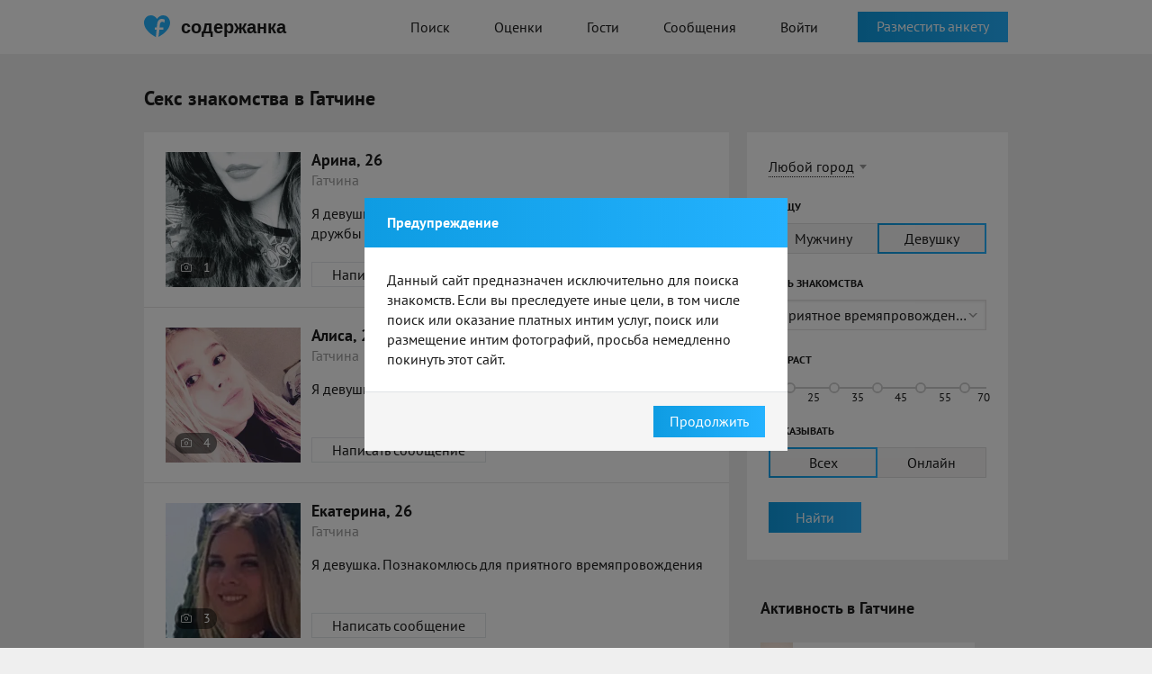

--- FILE ---
content_type: text/html; charset=UTF-8
request_url: https://soderzhanka.com/seks-znakomstva-gatchina/
body_size: 20098
content:
<!doctype html>
<html lang="ru">

<head>
    <meta charset="UTF-8">
    <meta http-equiv="X-UA-Compatible" content="IE=Edge" />
            <link rel="alternate" media="only screen and (max-width: 640px)" href="https://m.soderzhanka.com/seks-znakomstva-gatchina/">    <meta name="csrf-param" content="_csrf">
<meta name="csrf-token" content="2DH8k5b1Kn2FhPaIE3mDENkeeX2nN9xNAuUSsJQUQOiVYLjZ24YZLKjqhNJFCtpZi2ggIuFCtzRVil7awnM0gA==">
    <title>Знакомства для секса в Гатчине: секс содержанки, объявления от девушек – Soderzhanka</title>
        <link rel="apple-touch-icon" sizes="180x180" href="/assets/favoritka/icons/apple-touch-icon.png">
<link rel="icon" type="image/png" sizes="32x32" href="/assets/favoritka/icons/favicon-32x32.png">
<link rel="icon" type="image/png" sizes="16x16" href="/assets/favoritka/icons/favicon-16x16.png">
<link rel="manifest" href="/assets/favoritka/icons/site.webmanifest">
<link rel="mask-icon" href="/assets/favoritka/icons/safari-pinned-tab.svg" color="#5bbad5">
<meta name="msapplication-TileColor" content="#2b5797">
<meta name="theme-color" content="#ffffff">
    <link rel="alternate" href="https://soderzhanka.com/seks-znakomstva-gatchina/" hreflang="ru-ru" />
    <link rel="alternate" href="https://soderzhanka.com/seks-znakomstva-gatchina/" hreflang="ru" />
    <link rel="alternate" href="https://soderzhanka.com/seks-znakomstva-gatchina/" hreflang="x-default" />
    <meta name="description" content="Секс знакомства для взрослых без обязательств. Самые сексуальные девушки и лучшие мужчины из Гатчины – только реальные анкеты с фото! Удобный и стильный сайт, быстрый поиск и комфортное общение.">
<link href="/assets/favoritka/909b5b66dd4ac4d548eee15dd445b21c.css?v=1768331301" rel="stylesheet"></head>
<body>
        <div class="wrapper">
        
<header class="header">
    <div class="main-container">
        <a href="/" class="logo-row">
            <i class="logo"></i>
            <span>содержанка</span>
        </a>
        <nav class="nav">
            <ul>
                <li><a class="" href="/search/">Поиск</a>                </li>
                <li><a class="" href="/rates/">Оценки</a>                </li>
                                <li><a class="" href="/signup/1">Гости</a>                </li>
                <li><a class="" href="/signup/1">Сообщения</a></li>

                                    <li><a class="btn-purple" href="/login/">Войти</a></li>
                            </ul>
        </nav>
                    <div class="header-btn">
                <a class="btn blue" href="/signup/1">Разместить анкету</a>            </div>
            </div>
</header>
<!-- end -->
        
<div class="page search">
    <div class="main-container">
        <div class="container-top">
            <h1 class="main-caption">
                Секс знакомства в Гатчине            </h1>

                    </div>
        <div class="main-content">
            <div class="main-content__left">
                                                            <div class="accounts-list">
                            <ul class="accounts-list__item">
                                <li>
    <div class="accounts-list__thumb">

        <a href="/user/a1gzrtlgiv"><img src="https://cdn7.sugrush.com/b2p/300x300/u_tsdsc5.webp" alt=""></a>
                    <div class="photo-block">
                1            </div>
            </div>
    <div class="accounts-list__details">
        <div class="accounts-list__name">
            <a href="/user/a1gzrtlgiv">Арина, 26</a>            <div class="offline"></div>        </div>

        <div class="accounts-list__city">
            Гатчина        </div>

        <div class="accounts-list__text">
                                        <p>Я девушка. Познакомлюсь для приятного времяпровождения, дружбы</p>

                    </div>

        <a class="btn white" href="/signup/1?more=1">Написать сообщение</a>    </div>
</li><li>
    <div class="accounts-list__thumb">

        <a href="/user/dl2b2zslmk"><img src="https://cdn8.sugrush.com/b2p/300x300/ml67qaax.webp" alt=""></a>
                    <div class="photo-block">
                4            </div>
            </div>
    <div class="accounts-list__details">
        <div class="accounts-list__name">
            <a href="/user/dl2b2zslmk">Алиса, 26</a>            <div class="offline"></div>        </div>

        <div class="accounts-list__city">
            Гатчина        </div>

        <div class="accounts-list__text">
                                        <p>Я девушка. Познакомлюсь для приятного времяпровождения</p>

                    </div>

        <a class="btn white" href="/signup/1?more=1">Написать сообщение</a>    </div>
</li><li>
    <div class="accounts-list__thumb">

        <a href="/user/uc8fh6v2k"><img src="https://cdn7.sugrush.com/b2p/300x300/quxpokal.webp" alt=""></a>
                    <div class="photo-block">
                3            </div>
            </div>
    <div class="accounts-list__details">
        <div class="accounts-list__name">
            <a href="/user/uc8fh6v2k">Екатерина, 26</a>            <div class="offline"></div>        </div>

        <div class="accounts-list__city">
            Гатчина        </div>

        <div class="accounts-list__text">
                                        <p>Я девушка. Познакомлюсь для приятного времяпровождения</p>

                    </div>

        <a class="btn white" href="/signup/1?more=1">Написать сообщение</a>    </div>
</li><li>
    <div class="accounts-list__thumb">

        <a href="/user/83n4j4lc4"><img src="https://cdn6.sugrush.com/b2p/300x300/wboop55x.webp" alt=""></a>
                    <div class="photo-block">
                2            </div>
            </div>
    <div class="accounts-list__details">
        <div class="accounts-list__name">
            <a href="/user/83n4j4lc4">Ева, 30</a>            <div class="offline"></div>        </div>

        <div class="accounts-list__city">
            Гатчина        </div>

        <div class="accounts-list__text">
                                        <p>Я девушка. Познакомлюсь для приятного времяпровождения, без обязательств</p>

                    </div>

        <a class="btn white" href="/signup/1?more=1">Написать сообщение</a>    </div>
</li><li>
    <div class="accounts-list__thumb">

        <a href="/user/7v2ysnpr0j"><img src="https://cdn6.sugrush.com/b2p/300x300/edbc8a3b.webp" alt=""></a>
                    <div class="photo-block">
                1            </div>
            </div>
    <div class="accounts-list__details">
        <div class="accounts-list__name">
            <a href="/user/7v2ysnpr0j">Светлана, 54</a>            <div class="offline"></div>        </div>

        <div class="accounts-list__city">
            Гатчина        </div>

        <div class="accounts-list__text">
                                        <p>Я девушка. Познакомлюсь для приятного времяпровождения</p>

                    </div>

        <a class="btn white" href="/signup/1?more=1">Написать сообщение</a>    </div>
</li><li>
    <div class="accounts-list__thumb">

        <a href="/user/yj6bp11g"><img src="https://cdn8.sugrush.com/b2p/300x300/ze-8w7p1.webp" alt=""></a>
                    <div class="photo-block">
                1            </div>
            </div>
    <div class="accounts-list__details">
        <div class="accounts-list__name">
            <a href="/user/yj6bp11g">Екатерина, 35</a>            <div class="offline"></div>        </div>

        <div class="accounts-list__city">
            Гатчина        </div>

        <div class="accounts-list__text">
                                        <p>Я девушка. Познакомлюсь для приятного времяпровождения, постоянных отношений</p>

                    </div>

        <a class="btn white" href="/signup/1?more=1">Написать сообщение</a>    </div>
</li><li>
    <div class="accounts-list__thumb">

        <a href="/user/l8pd88hnz7"><img src="https://cdn6.sugrush.com/b2p/300x300/0b242d16.webp" alt=""></a>
                    <div class="photo-block">
                1            </div>
            </div>
    <div class="accounts-list__details">
        <div class="accounts-list__name">
            <a href="/user/l8pd88hnz7">Виктория, 32</a>            <div class="offline"></div>        </div>

        <div class="accounts-list__city">
            Гатчина        </div>

        <div class="accounts-list__text">
                                        <p>Я девушка. Познакомлюсь для приятного времяпровождения</p>

                    </div>

        <a class="btn white" href="/signup/1?more=1">Написать сообщение</a>    </div>
</li><li>
    <div class="accounts-list__thumb">

        <a href="/user/gi2t47ud3"><img src="https://cdn7.sexlaguna.ru/b2p/300x300/itzxdj5-.webp" alt=""></a>
                    <div class="photo-block">
                1            </div>
            </div>
    <div class="accounts-list__details">
        <div class="accounts-list__name">
            <a href="/user/gi2t47ud3">Keteket, 31</a>            <div class="offline"></div>        </div>

        <div class="accounts-list__city">
            Гатчина        </div>

        <div class="accounts-list__text">
                                        <p>Я девушка. Познакомлюсь для совместных путешествий, приятного времяпровождения, на одну ночь</p>

                    </div>

        <a class="btn white" href="/signup/1?more=1">Написать сообщение</a>    </div>
</li><li>
    <div class="accounts-list__thumb">

        <a href="/user/6zom18nyi"><img src="https://cdn6.sugrush.com/b2p/300x300/4557c159.webp" alt=""></a>
                    <div class="photo-block">
                1            </div>
            </div>
    <div class="accounts-list__details">
        <div class="accounts-list__name">
            <a href="/user/6zom18nyi">Алина, 36</a>            <div class="offline"></div>        </div>

        <div class="accounts-list__city">
            Гатчина        </div>

        <div class="accounts-list__text">
                                        <p>Я девушка. Познакомлюсь для приятного времяпровождения</p>

                    </div>

        <a class="btn white" href="/signup/1?more=1">Написать сообщение</a>    </div>
</li>                            </ul>
                        </div>

                                                    <ul class="pagination">
                                <li class="active"><a href="#" class="active" onclick="return false">1</a></li>
                                <li><a href="/signup/1?more=1">2</a></li><li><a href="/signup/1?more=1">3</a></li><li><a href="/signup/1?more=1">4</a></li><li><a href="/signup/1?more=1">5</a></li><li><a href="/signup/1?more=1">6</a></li><li><a href="/signup/1?more=1">7</a></li><li><a href="/signup/1?more=1">8</a></li><li><a href="/signup/1?more=1">9</a></li><li><a href="/signup/1?more=1">10</a></li>                            </ul>
                        
                    
                    
                            </div>
            <div class="main-content__right">
                
<form id="w0" action="/search/" method="get">    <div class="filter__row">
        <input type="hidden" id="searchindex-city_id" name="city_id">                <a href="#" class="city-link"
           onclick="$(this).hide().next().show().find('.autocomplete-arrow').click(); return false">
            Любой город</a>
        <div class="city-select">
            <div class="autocomplete-input">
                <input type="text" id="searchindex-city_name" class="input-text"
                       placeholder="Любой город">
                <div class="autocomplete-arrow"></div>
            </div>
        </div>
    </div>


    <div class="filter__row">
        <label>Я ищу</label>
        <ul class="radio-list">
            <div class="form-group field-searchindex-gender">

<div id="searchindex-gender" role="radiogroup"><li><input type="radio" name="gender" value="1" id="search-gender-0" ><label for="search-gender-0"><span>Мужчину</span></label></li>
<li><input type="radio" name="gender" value="2" id="search-gender-1" checked><label for="search-gender-1"><span>Девушку</span></label></li></div>

<div class="help-block"></div>
</div>        </ul>
    </div>

    <div class="filter__row">
        <label>Цель знакомства</label>
        <div class="styled-select">
            <div class="form-group field-searchindex-c-2-0">

<select id="searchindex-c-2-0" class="select2" name="c[2][0]">
<option value="">Любая</option>
<option value="19">Секс на одну ночь</option>
<option value="13">Регулярный секс</option>
<option value="12">Виртуальный секс</option>
<option value="14">Открытые отношения</option>
<option value="7" selected>Приятное времяпровождение</option>
<option value="21">Общение</option>
<option value="17">Дружба</option>
<option value="20">Постоянные отношения</option>
<option value="8">Совместные путешествия</option>
</select>

<div class="help-block"></div>
</div>        </div>
    </div>

    <div class="filter__row">
        <label>Возраст</label>
        <ul class="slider">
            <li><input type="checkbox" class="age-min-check" data-max="25" value="18" id="search-age-18" ><label for="search-age-18"><span>18</span></label></li><li><input type="checkbox" class="age-min-check" data-max="35" value="25" id="search-age-25" ><label for="search-age-25"><span>25</span></label></li><li><input type="checkbox" class="age-min-check" data-max="45" value="35" id="search-age-35" ><label for="search-age-35"><span>35</span></label></li><li><input type="checkbox" class="age-min-check" data-max="55" value="45" id="search-age-45" ><label for="search-age-45"><span>45</span></label></li><li><input type="checkbox" class="age-min-check" data-max="70" value="55" id="search-age-55" ><label for="search-age-55"><span>55</span><span>70</span></label></li>        </ul>
        <input type="hidden" id="searchindex-age_min" name="age_min" value="18">        <input type="hidden" id="searchindex-age_max" name="age_max" value="80">    </div>


    <div class="filter__row">
        <label>Показывать</label>
        <ul class="radio-list">
            <div class="form-group field-searchindex-set">

<div id="searchindex-set" role="radiogroup"><li><input type="radio" name="set" value="" id="search-set-0" checked><label for="search-set-0"><span>Всех</span></label></li>
<li><input type="radio" name="set" value="online" id="search-set-1" ><label for="search-set-1"><span>Онлайн</span></label></li></div>

<div class="help-block"></div>
</div>        </ul>
    </div>


    <div class="filter__row">
        <button type="submit" class="btn blue">Найти</button>    </div>

</form>                <div class="activity">
            <h3 class="middle-caption">Активность в Гатчине</h3>
        <div class="activity__list__wrapper">
        <ul class="activity__list">
            
<li class="activity__item" data-id="552658438" data-expires-in="1797">
    <div class="activity__list__registration">
        <div class="regist">
            <a href="#">Teo</a> зарегистрировался        </div>
    </div>
</li>

<li class="activity__item" data-id="552658444" data-expires-in="1799">
    <div class="activity__list__registration">
        <div class="regist">
            <a href="#">Миша</a> зарегистрировался        </div>
    </div>
</li>

<li class="activity__item" data-id="552658455" data-expires-in="1795">

                        <div class="activity__list__thumb"><a href="#"><img src="/assets/favoritka/img/avatar/activity/1-70-002.jpg" alt=""></a></div>        
    
    <div class="activity__list__dialog">
        <div class="activity__list__city"><time datetime="2026-01-15T03:27:04+00:00" data-toggle="timeago">15 янв. 2026 г., 03:27:04</time></div>
        <div class="activity__list__text">
            <a href="#">Teo</a> загрузил новое фото        </div>
    </div>
</li>

<li class="activity__item" data-id="552658464" data-expires-in="1796">
    <div class="activity__list__registration">
        <div class="regist">
            <a href="#">Олег Шогенов</a> зарегистрировался        </div>
    </div>
</li>

<li class="activity__item" data-id="552658495" data-expires-in="1792">

                        <div class="activity__list__thumb">
            <a href="#"><img src="https://cdn9.sugrush.com/b2p/70x70/7AK497PkD_60av18fVOr_DKnSuOjceET.webp" alt=""></a>        </div>
        
    
    <div class="activity__list__dialog">
        <div class="activity__list__city"><time datetime="2026-01-15T03:27:47+00:00" data-toggle="timeago">15 янв. 2026 г., 03:27:47</time></div>
        <div class="activity__list__text">
            <a href="#">Diana</a> загрузила новое фото        </div>
    </div>
</li>

<li class="activity__item" data-id="552658502" data-expires-in="1800">

                        <div class="activity__list__thumb"><a href="#"><img src="/assets/favoritka/img/avatar/activity/1-70-003.jpg" alt=""></a></div>        
    
    <div class="activity__list__dialog">
        <div class="activity__list__city"><time datetime="2026-01-15T03:27:55+00:00" data-toggle="timeago">15 янв. 2026 г., 03:27:55</time></div>
        <div class="activity__list__text">
            <a href="#">Олег Шогенов</a> загрузил новое фото        </div>
    </div>
</li>

<li class="activity__item" data-id="552658506" data-expires-in="1799">

                        <div class="activity__list__thumb"><a href="#"><img src="/assets/favoritka/img/avatar/activity/1-70-003.jpg" alt=""></a></div>        
    
    <div class="activity__list__dialog">
        <div class="activity__list__city"><time datetime="2026-01-15T03:27:57+00:00" data-toggle="timeago">15 янв. 2026 г., 03:27:57</time></div>
        <div class="activity__list__text">
            <a href="#">Олег Шогенов</a> загрузил новое фото        </div>
    </div>
</li>

<li class="activity__item" data-id="552658535" data-expires-in="1799">

                        <div class="activity__list__thumb"><a href="#"><img src="/assets/favoritka/img/avatar/activity/1-70-003.jpg" alt=""></a></div>        
    
    <div class="activity__list__dialog">
        <div class="activity__list__city"><time datetime="2026-01-15T03:28:33+00:00" data-toggle="timeago">15 янв. 2026 г., 03:28:33</time></div>
        <div class="activity__list__text">
            <a href="#">Олег Шогенов</a> загрузил новое фото        </div>
    </div>
</li>

<li class="activity__item" data-id="552658555" data-expires-in="1793">

                        <div class="activity__list__thumb"><a href="#"><img src="/assets/favoritka/img/avatar/activity/1-70-001.jpg" alt=""></a></div>        
    
    <div class="activity__list__dialog">
        <div class="activity__list__city"><time datetime="2026-01-15T03:29:28+00:00" data-toggle="timeago">15 янв. 2026 г., 03:29:28</time></div>
        <div class="activity__list__text">
            <a href="#">Мак</a> загрузил новое фото        </div>
    </div>
</li>

<li class="activity__item" data-id="552658565" data-expires-in="1790">

                        <div class="activity__list__thumb"><a href="#"><img src="/assets/favoritka/img/avatar/activity/1-70-003.jpg" alt=""></a></div>        
    
    <div class="activity__list__dialog">
        <div class="activity__list__city"><time datetime="2026-01-15T03:30:04+00:00" data-toggle="timeago">15 янв. 2026 г., 03:30:04</time></div>
        <div class="activity__list__text">
            <a href="#">Олег Шогенов</a> загрузил новое фото        </div>
    </div>
</li>

<li class="activity__item" data-id="552658569" data-expires-in="1792">

                        <div class="activity__list__thumb"><a href="#"><img src="/assets/favoritka/img/avatar/activity/1-70-003.jpg" alt=""></a></div>        
    
    <div class="activity__list__dialog">
        <div class="activity__list__city"><time datetime="2026-01-15T03:30:06+00:00" data-toggle="timeago">15 янв. 2026 г., 03:30:06</time></div>
        <div class="activity__list__text">
            <a href="#">Олег Шогенов</a> загрузил новое фото        </div>
    </div>
</li>

<li class="activity__item" data-id="552658572" data-expires-in="1794">

                        <div class="activity__list__thumb"><a href="#"><img src="/assets/favoritka/img/avatar/activity/1-70-003.jpg" alt=""></a></div>        
    
    <div class="activity__list__dialog">
        <div class="activity__list__city"><time datetime="2026-01-15T03:30:08+00:00" data-toggle="timeago">15 янв. 2026 г., 03:30:08</time></div>
        <div class="activity__list__text">
            <a href="#">Олег Шогенов</a> загрузил новое фото        </div>
    </div>
</li>

<li class="activity__item" data-id="552658575" data-expires-in="1795">

                        <div class="activity__list__thumb"><a href="#"><img src="/assets/favoritka/img/avatar/activity/1-70-003.jpg" alt=""></a></div>        
    
    <div class="activity__list__dialog">
        <div class="activity__list__city"><time datetime="2026-01-15T03:30:09+00:00" data-toggle="timeago">15 янв. 2026 г., 03:30:09</time></div>
        <div class="activity__list__text">
            <a href="#">Олег Шогенов</a> загрузил новое фото        </div>
    </div>
</li>

<li class="activity__item" data-id="552658597" data-expires-in="1785">
    <div class="activity__list__registration">
        <div class="regist">
            <a href="#">Bilol</a> зарегистрировался        </div>
    </div>
</li>

<li class="activity__item" data-id="552658607" data-expires-in="1795">

                        <div class="activity__list__thumb"><a href="#"><img src="/assets/favoritka/img/avatar/activity/1-70-001.jpg" alt=""></a></div>        
    
    <div class="activity__list__dialog">
        <div class="activity__list__city"><time datetime="2026-01-15T03:31:21+00:00" data-toggle="timeago">15 янв. 2026 г., 03:31:21</time></div>
        <div class="activity__list__text">
            <a href="#">Bilol</a> загрузил новое фото        </div>
    </div>
</li>

<li class="activity__item" data-id="552658609" data-expires-in="1797">

                        <div class="activity__list__thumb"><a href="#"><img src="/assets/favoritka/img/avatar/activity/1-70-001.jpg" alt=""></a></div>        
    
    <div class="activity__list__dialog">
        <div class="activity__list__city"><time datetime="2026-01-15T03:31:23+00:00" data-toggle="timeago">15 янв. 2026 г., 03:31:23</time></div>
        <div class="activity__list__text">
            <a href="#">Bilol</a> загрузил новое фото        </div>
    </div>
</li>

<li class="activity__item" data-id="552658613" data-expires-in="1799">

                        <div class="activity__list__thumb"><a href="#"><img src="/assets/favoritka/img/avatar/activity/1-70-001.jpg" alt=""></a></div>        
    
    <div class="activity__list__dialog">
        <div class="activity__list__city"><time datetime="2026-01-15T03:31:25+00:00" data-toggle="timeago">15 янв. 2026 г., 03:31:25</time></div>
        <div class="activity__list__text">
            <a href="#">Bilol</a> загрузил новое фото        </div>
    </div>
</li>

<li class="activity__item" data-id="552658616" data-expires-in="1798">

                        <div class="activity__list__thumb"><a href="#"><img src="/assets/favoritka/img/avatar/activity/1-70-001.jpg" alt=""></a></div>        
    
    <div class="activity__list__dialog">
        <div class="activity__list__city"><time datetime="2026-01-15T03:31:27+00:00" data-toggle="timeago">15 янв. 2026 г., 03:31:27</time></div>
        <div class="activity__list__text">
            <a href="#">Bilol</a> загрузил новое фото        </div>
    </div>
</li>

<li class="activity__item" data-id="552658621" data-expires-in="1795">

                        <div class="activity__list__thumb"><a href="#"><img src="/assets/favoritka/img/avatar/activity/1-70-001.jpg" alt=""></a></div>        
    
    <div class="activity__list__dialog">
        <div class="activity__list__city"><time datetime="2026-01-15T03:31:30+00:00" data-toggle="timeago">15 янв. 2026 г., 03:31:30</time></div>
        <div class="activity__list__text">
            <a href="#">Bilol</a> загрузил новое фото        </div>
    </div>
</li>

<li class="activity__item" data-id="552658628" data-expires-in="1799">
    <div class="activity__list__registration">
        <div class="regist">
            <a href="#">Papi</a> зарегистрировался        </div>
    </div>
</li>
        </ul>
    </div>
    <div class="activity__realtime">
            </div>
    <div class="activity__list__stats">
        <p>
            
<strong>Сегодня</strong> загружено
<span class="info-photos-today">1 038</span> фото,<br />
отправлено <span class="info-messages-today">3 755</span> сообщений
        </p>
    </div>
</div>
            </div>
        </div>
    </div>
</div>


            <div class="page">
            <div class="main-container">
                <div class="main-content">
                    <div class="regions inline">
                        <h3 class="main-caption">
                            Секс знакомства по городам                        </h3>

                        <div class="regions__content">
                            <ul class="regions__list">
                                                                    <li>
                                        <a href="/seks-znakomstva-moskva/" title="Секс знакомства в Москве">Секс знакомства в Москве</a>                                                                                </li>
                                                                        <li>
                                        <a href="/seks-znakomstva-sankt-peterburg/" title="Секс знакомства в Санкт-Петербурге">Секс знакомства в Санкт-Петербурге</a>                                                                                </li>
                                                                        <li>
                                        <a href="/seks-znakomstva-kiev/" title="Секс знакомства в Киеве">Секс знакомства в Киеве</a>                                                                                </li>
                                                                        <li>
                                        <a href="/seks-znakomstva-almaty/" title="Секс знакомства в Алматы">Секс знакомства в Алматы</a>                                                                                </li>
                                                                        <li>
                                        <a href="/seks-znakomstva-minsk/" title="Секс знакомства в Минске">Секс знакомства в Минске</a>                                                                                </li>
                                                                        <li>
                                        <a href="/seks-znakomstva-novosibirsk/" title="Секс знакомства в Новосибирске">Секс знакомства в Новосибирске</a>                                                                                </li>
                                                                        <li>
                                        <a href="/seks-znakomstva-ekaterinburg/" title="Секс знакомства в Екатеринбурге">Секс знакомства в Екатеринбурге</a>                                                                                </li>
                                                                        <li>
                                        <a href="/seks-znakomstva-harkov/" title="Секс знакомства в Харькове">Секс знакомства в Харькове</a>                                                                                </li>
                                                                        <li>
                                        <a href="/seks-znakomstva-astana/" title="Секс знакомства в Астане">Секс знакомства в Астане</a>                                                                                </li>
                                                                        <li>
                                        <a href="/seks-znakomstva-nizhniy-novgorod/" title="Секс знакомства в Нижнем Новгороде">Секс знакомства в Нижнем Новгороде</a>                                                                                </li>
                                                                        <li>
                                        <a href="/seks-znakomstva-kazan1/" title="Секс знакомства в Казани">Секс знакомства в Казани</a>                                                                                </li>
                                                                        <li>
                                        <a href="/seks-znakomstva-chelyabinsk/" title="Секс знакомства в Челябинске">Секс знакомства в Челябинске</a>                                                                                </li>
                                                                        <li>
                                        <a href="/seks-znakomstva-chimkent/" title="Секс знакомства в Шымкенте">Секс знакомства в Шымкенте</a>                                                                                </li>
                                                                        <li>
                                        <a href="/seks-znakomstva-omsk/" title="Секс знакомства в Омске">Секс знакомства в Омске</a>                                                                                </li>
                                                                        <li>
                                        <a href="/seks-znakomstva-samara/" title="Секс знакомства в Самаре">Секс знакомства в Самаре</a>                                                                                </li>
                                    <li class="spacer city-hidden"></li>                                    <li class="city-hidden">
                                        <a href="/seks-znakomstva-rostov-na-donu/" title="Секс знакомства в Ростове-на-Дону">Секс знакомства в Ростове-на-Дону</a>                                                                                </li>
                                                                        <li class="city-hidden">
                                        <a href="/seks-znakomstva-ufa/" title="Секс знакомства в Уфе">Секс знакомства в Уфе</a>                                                                                </li>
                                                                        <li class="city-hidden">
                                        <a href="/seks-znakomstva-krasnoyarsk/" title="Секс знакомства в Красноярске">Секс знакомства в Красноярске</a>                                                                                </li>
                                                                        <li class="city-hidden">
                                        <a href="/seks-znakomstva-voronezh/" title="Секс знакомства в Воронеже">Секс знакомства в Воронеже</a>                                                                                </li>
                                                                        <li class="city-hidden">
                                        <a href="/seks-znakomstva-perm/" title="Секс знакомства в Перми">Секс знакомства в Перми</a>                                                                                </li>
                                                                        <li class="city-hidden">
                                        <a href="/seks-znakomstva-odessa1/" title="Секс знакомства в Одессе">Секс знакомства в Одессе</a>                                                                                </li>
                                                                        <li class="city-hidden">
                                        <a href="/seks-znakomstva-volgograd/" title="Секс знакомства в Волгограде">Секс знакомства в Волгограде</a>                                                                                </li>
                                                                        <li class="city-hidden">
                                        <a href="/seks-znakomstva-dnipro/" title="Секс знакомства в Днепре">Секс знакомства в Днепре</a>                                                                                </li>
                                                                        <li class="city-hidden">
                                        <a href="/seks-znakomstva-krasnodar/" title="Секс знакомства в Краснодаре">Секс знакомства в Краснодаре</a>                                                                                </li>
                                                                        <li class="city-hidden">
                                        <a href="/seks-znakomstva-donetsk1/" title="Секс знакомства в Донецке">Секс знакомства в Донецке</a>                                                                                </li>
                                                                        <li class="city-hidden">
                                        <a href="/seks-znakomstva-saratov/" title="Секс знакомства в Саратове">Секс знакомства в Саратове</a>                                                                                </li>
                                                                        <li class="city-hidden">
                                        <a href="/seks-znakomstva-tyumen/" title="Секс знакомства в Тюмени">Секс знакомства в Тюмени</a>                                                                                </li>
                                                                        <li class="city-hidden">
                                        <a href="/seks-znakomstva-zaporozhe/" title="Секс знакомства в Запорожье">Секс знакомства в Запорожье</a>                                                                                </li>
                                                                        <li class="city-hidden">
                                        <a href="/seks-znakomstva-lvov/" title="Секс знакомства в Львове">Секс знакомства в Львове</a>                                                                                </li>
                                                                        <li class="city-hidden">
                                        <a href="/seks-znakomstva-tolyatti/" title="Секс знакомства в Тольятти">Секс знакомства в Тольятти</a>                                                                                </li>
                                    <li class="spacer city-hidden"></li>                                    <li class="city-hidden">
                                        <a href="/seks-znakomstva-izhevsk/" title="Секс знакомства в Ижевске">Секс знакомства в Ижевске</a>                                                                                </li>
                                                                        <li class="city-hidden">
                                        <a href="/seks-znakomstva-barnaul/" title="Секс знакомства в Барнауле">Секс знакомства в Барнауле</a>                                                                                </li>
                                                                        <li class="city-hidden">
                                        <a href="/seks-znakomstva-ulyanovsk/" title="Секс знакомства в Ульяновске">Секс знакомства в Ульяновске</a>                                                                                </li>
                                                                        <li class="city-hidden">
                                        <a href="/seks-znakomstva-krivoy-rog/" title="Секс знакомства в Кривом Роге">Секс знакомства в Кривом Роге</a>                                                                                </li>
                                                                        <li class="city-hidden">
                                        <a href="/seks-znakomstva-irkutsk/" title="Секс знакомства в Иркутске">Секс знакомства в Иркутске</a>                                                                                </li>
                                                                        <li class="city-hidden">
                                        <a href="/seks-znakomstva-habarovsk/" title="Секс знакомства в Хабаровске">Секс знакомства в Хабаровске</a>                                                                                </li>
                                                                        <li class="city-hidden">
                                        <a href="/seks-znakomstva-yaroslavl/" title="Секс знакомства в Ярославле">Секс знакомства в Ярославле</a>                                                                                </li>
                                                                        <li class="city-hidden">
                                        <a href="/seks-znakomstva-vladivostok/" title="Секс знакомства в Владивостоке">Секс знакомства в Владивостоке</a>                                                                                </li>
                                                                        <li class="city-hidden">
                                        <a href="/seks-znakomstva-mahachkala/" title="Секс знакомства в Махачкале">Секс знакомства в Махачкале</a>                                                                                </li>
                                                                        <li class="city-hidden">
                                        <a href="/seks-znakomstva-tomsk/" title="Секс знакомства в Томске">Секс знакомства в Томске</a>                                                                                </li>
                                                                        <li class="city-hidden">
                                        <a href="/seks-znakomstva-orenburg/" title="Секс знакомства в Оренбурге">Секс знакомства в Оренбурге</a>                                                                                </li>
                                                                        <li class="city-hidden">
                                        <a href="/seks-znakomstva-kemerovo/" title="Секс знакомства в Кемерово">Секс знакомства в Кемерово</a>                                                                                </li>
                                                                        <li class="city-hidden">
                                        <a href="/seks-znakomstva-novokuznetsk/" title="Секс знакомства в Новокузнецке">Секс знакомства в Новокузнецке</a>                                                                                </li>
                                                                        <li class="city-hidden">
                                        <a href="/seks-znakomstva-ryazan/" title="Секс знакомства в Рязани">Секс знакомства в Рязани</a>                                                                                </li>
                                                                        <li class="city-hidden">
                                        <a href="/seks-znakomstva-naberezhnye-chelny/" title="Секс знакомства в Набережных Челнах">Секс знакомства в Набережных Челнах</a>                                                                                </li>
                                    <li class="spacer city-hidden"></li>                                    <li class="city-hidden">
                                        <a href="/seks-znakomstva-astrahan/" title="Секс знакомства в Астрахани">Секс знакомства в Астрахани</a>                                                                                </li>
                                                                        <li class="city-hidden">
                                        <a href="/seks-znakomstva-gomel/" title="Секс знакомства в Гомеле">Секс знакомства в Гомеле</a>                                                                                </li>
                                                                        <li class="city-hidden">
                                        <a href="/seks-znakomstva-penza/" title="Секс знакомства в Пензе">Секс знакомства в Пензе</a>                                                                                </li>
                                                                        <li class="city-hidden">
                                        <a href="/seks-znakomstva-kirov1/" title="Секс знакомства в Кирове">Секс знакомства в Кирове</a>                                                                                </li>
                                                                        <li class="city-hidden">
                                        <a href="/seks-znakomstva-lipetsk/" title="Секс знакомства в Липецке">Секс знакомства в Липецке</a>                                                                                </li>
                                                                        <li class="city-hidden">
                                        <a href="/seks-znakomstva-karaganda/" title="Секс знакомства в Караганде">Секс знакомства в Караганде</a>                                                                                </li>
                                                                        <li class="city-hidden">
                                        <a href="/seks-znakomstva-cheboksary/" title="Секс знакомства в Чебоксарах">Секс знакомства в Чебоксарах</a>                                                                                </li>
                                                                        <li class="city-hidden">
                                        <a href="/seks-znakomstva-balashiha/" title="Секс знакомства в Балашихе">Секс знакомства в Балашихе</a>                                                                                </li>
                                                                        <li class="city-hidden">
                                        <a href="/seks-znakomstva-mykolayiv/" title="Секс знакомства в Николаеве">Секс знакомства в Николаеве</a>                                                                                </li>
                                                                        <li class="city-hidden">
                                        <a href="/seks-znakomstva-kaliningrad/" title="Секс знакомства в Калининграде">Секс знакомства в Калининграде</a>                                                                                </li>
                                                                        <li class="city-hidden">
                                        <a href="/seks-znakomstva-tula/" title="Секс знакомства в Туле">Секс знакомства в Туле</a>                                                                                </li>
                                                                        <li class="city-hidden">
                                        <a href="/seks-znakomstva-kursk/" title="Секс знакомства в Курске">Секс знакомства в Курске</a>                                                                                </li>
                                                                        <li class="city-hidden">
                                        <a href="/seks-znakomstva-sochi/" title="Секс знакомства в Сочи">Секс знакомства в Сочи</a>                                                                                </li>
                                                                        <li class="city-hidden">
                                        <a href="/seks-znakomstva-mariupol/" title="Секс знакомства в Мариуполе">Секс знакомства в Мариуполе</a>                                                                                </li>
                                                                        <li class="city-hidden">
                                        <a href="/seks-znakomstva-stavropol/" title="Секс знакомства в Ставрополе">Секс знакомства в Ставрополе</a>                                                                                </li>
                                    <li class="spacer city-hidden"></li>                                    <li class="city-hidden">
                                        <a href="/seks-znakomstva-ulan-ude/" title="Секс знакомства в Улан-Удэ">Секс знакомства в Улан-Удэ</a>                                                                                </li>
                                                                        <li class="city-hidden">
                                        <a href="/seks-znakomstva-tver/" title="Секс знакомства в Твери">Секс знакомства в Твери</a>                                                                                </li>
                                                                        <li class="city-hidden">
                                        <a href="/seks-znakomstva-magnitogorsk/" title="Секс знакомства в Магнитогорске">Секс знакомства в Магнитогорске</a>                                                                                </li>
                                                                        <li class="city-hidden">
                                        <a href="/seks-znakomstva-bryansk/" title="Секс знакомства в Брянске">Секс знакомства в Брянске</a>                                                                                </li>
                                                                        <li class="city-hidden">
                                        <a href="/seks-znakomstva-ivanovo/" title="Секс знакомства в Иванове">Секс знакомства в Иванове</a>                                                                                </li>
                                                                        <li class="city-hidden">
                                        <a href="/seks-znakomstva-lugansk/" title="Секс знакомства в Луганске">Секс знакомства в Луганске</a>                                                                                </li>
                                                                        <li class="city-hidden">
                                        <a href="/seks-znakomstva-aktobe/" title="Секс знакомства в Актобе">Секс знакомства в Актобе</a>                                                                                </li>
                                                                        <li class="city-hidden">
                                        <a href="/seks-znakomstva-belgorod/" title="Секс знакомства в Белгороде">Секс знакомства в Белгороде</a>                                                                                </li>
                                                                        <li class="city-hidden">
                                        <a href="/seks-znakomstva-surgut/" title="Секс знакомства в Сургуте">Секс знакомства в Сургуте</a>                                                                                </li>
                                                                        <li class="city-hidden">
                                        <a href="/seks-znakomstva-vitebsk/" title="Секс знакомства в Витебске">Секс знакомства в Витебске</a>                                                                                </li>
                                                                        <li class="city-hidden">
                                        <a href="/seks-znakomstva-vinnitsa/" title="Секс знакомства в Виннице">Секс знакомства в Виннице</a>                                                                                </li>
                                                                        <li class="city-hidden">
                                        <a href="/seks-znakomstva-vladimir/" title="Секс знакомства в Владимире">Секс знакомства в Владимире</a>                                                                                </li>
                                                                        <li class="city-hidden">
                                        <a href="/seks-znakomstva-grodno/" title="Секс знакомства в Гродно">Секс знакомства в Гродно</a>                                                                                </li>
                                                                        <li class="city-hidden">
                                        <a href="/seks-znakomstva-nizhniy-tagil/" title="Секс знакомства в Нижнем Тагиле">Секс знакомства в Нижнем Тагиле</a>                                                                                </li>
                                                                        <li class="city-hidden">
                                        <a href="/seks-znakomstva-taraz/" title="Секс знакомства в Таразе">Секс знакомства в Таразе</a>                                                                                </li>
                                    <li class="spacer city-hidden"></li>                                    <li class="city-hidden">
                                        <a href="/seks-znakomstva-chita1/" title="Секс знакомства в Чите">Секс знакомства в Чите</a>                                                                                </li>
                                                                        <li class="city-hidden">
                                        <a href="/seks-znakomstva-pavlodar/" title="Секс знакомства в Павлодаре">Секс знакомства в Павлодаре</a>                                                                                </li>
                                                                        <li class="city-hidden">
                                        <a href="/seks-znakomstva-arhangelsk/" title="Секс знакомства в Архангельске">Секс знакомства в Архангельске</a>                                                                                </li>
                                                                        <li class="city-hidden">
                                        <a href="/seks-znakomstva-sevastopol/" title="Секс знакомства в Севастополе">Секс знакомства в Севастополе</a>                                                                                </li>
                                                                        <li class="city-hidden">
                                        <a href="/seks-znakomstva-makeevka/" title="Секс знакомства в Макеевке">Секс знакомства в Макеевке</a>                                                                                </li>
                                                                        <li class="city-hidden">
                                        <a href="/seks-znakomstva-simferopol/" title="Секс знакомства в Симферополе">Секс знакомства в Симферополе</a>                                                                                </li>
                                                                        <li class="city-hidden">
                                        <a href="/seks-znakomstva-kaluga/" title="Секс знакомства в Калуге">Секс знакомства в Калуге</a>                                                                                </li>
                                                                        <li class="city-hidden">
                                        <a href="/seks-znakomstva-brest/" title="Секс знакомства в Бресте">Секс знакомства в Бресте</a>                                                                                </li>
                                                                        <li class="city-hidden">
                                        <a href="/seks-znakomstva-smolensk/" title="Секс знакомства в Смоленске">Секс знакомства в Смоленске</a>                                                                                </li>
                                                                        <li class="city-hidden">
                                        <a href="/seks-znakomstva-volzhskiy/" title="Секс знакомства в Волжском">Секс знакомства в Волжском</a>                                                                                </li>
                                                                        <li class="city-hidden">
                                        <a href="/seks-znakomstva-yakutsk/" title="Секс знакомства в Якутске">Секс знакомства в Якутске</a>                                                                                </li>
                                                                        <li class="city-hidden">
                                        <a href="/seks-znakomstva-saransk/" title="Секс знакомства в Саранске">Секс знакомства в Саранске</a>                                                                                </li>
                                                                        <li class="city-hidden">
                                        <a href="/seks-znakomstva-cherepovets/" title="Секс знакомства в Череповце">Секс знакомства в Череповце</a>                                                                                </li>
                                                                        <li class="city-hidden">
                                        <a href="/seks-znakomstva-kurgan/" title="Секс знакомства в Кургане">Секс знакомства в Кургане</a>                                                                                </li>
                                                                        <li class="city-hidden">
                                        <a href="/seks-znakomstva-oryol/" title="Секс знакомства в Орле">Секс знакомства в Орле</a>                                                                                </li>
                                    <li class="spacer city-hidden"></li>                                    <li class="city-hidden">
                                        <a href="/seks-znakomstva-vologda/" title="Секс знакомства в Вологде">Секс знакомства в Вологде</a>                                                                                </li>
                                                                        <li class="city-hidden">
                                        <a href="/seks-znakomstva-vladikavkaz/" title="Секс знакомства в Владикавказе">Секс знакомства в Владикавказе</a>                                                                                </li>
                                                                        <li class="city-hidden">
                                        <a href="/seks-znakomstva-podolsk/" title="Секс знакомства в Подольске">Секс знакомства в Подольске</a>                                                                                </li>
                                                                        <li class="city-hidden">
                                        <a href="/seks-znakomstva-groznyy/" title="Секс знакомства в Грозном">Секс знакомства в Грозном</a>                                                                                </li>
                                                                        <li class="city-hidden">
                                        <a href="/seks-znakomstva-kyzylorda/" title="Секс знакомства в Кызылорде">Секс знакомства в Кызылорде</a>                                                                                </li>
                                                                        <li class="city-hidden">
                                        <a href="/seks-znakomstva-murmansk/" title="Секс знакомства в Мурманске">Секс знакомства в Мурманске</a>                                                                                </li>
                                                                        <li class="city-hidden">
                                        <a href="/seks-znakomstva-tambov/" title="Секс знакомства в Тамбове">Секс знакомства в Тамбове</a>                                                                                </li>
                                                                        <li class="city-hidden">
                                        <a href="/seks-znakomstva-herson/" title="Секс знакомства в Херсоне">Секс знакомства в Херсоне</a>                                                                                </li>
                                                                        <li class="city-hidden">
                                        <a href="/seks-znakomstva-poltava/" title="Секс знакомства в Полтаве">Секс знакомства в Полтаве</a>                                                                                </li>
                                                                        <li class="city-hidden">
                                        <a href="/seks-znakomstva-chernigov/" title="Секс знакомства в Чернигове">Секс знакомства в Чернигове</a>                                                                                </li>
                                                                        <li class="city-hidden">
                                        <a href="/seks-znakomstva-petrozavodsk/" title="Секс знакомства в Петрозаводске">Секс знакомства в Петрозаводске</a>                                                                                </li>
                                                                        <li class="city-hidden">
                                        <a href="/seks-znakomstva-sterlitamak/" title="Секс знакомства в Стерлитамаке">Секс знакомства в Стерлитамаке</a>                                                                                </li>
                                                                        <li class="city-hidden">
                                        <a href="/seks-znakomstva-nizhnevartovsk/" title="Секс знакомства в Нижневартовске">Секс знакомства в Нижневартовске</a>                                                                                </li>
                                                                        <li class="city-hidden">
                                        <a href="/seks-znakomstva-cherkassy/" title="Секс знакомства в Черкассах">Секс знакомства в Черкассах</a>                                                                                </li>
                                                                        <li class="city-hidden">
                                        <a href="/seks-znakomstva-kostroma/" title="Секс знакомства в Костроме">Секс знакомства в Костроме</a>                                                                                </li>
                                    <li class="spacer city-hidden"></li>                                    <li class="city-hidden">
                                        <a href="/seks-znakomstva-novorossiysk/" title="Секс знакомства в Новороссийске">Секс знакомства в Новороссийске</a>                                                                                </li>
                                                                        <li class="city-hidden">
                                        <a href="/seks-znakomstva-yoshkar-ola/" title="Секс знакомства в Йошкар-Оле">Секс знакомства в Йошкар-Оле</a>                                                                                </li>
                                                                        <li class="city-hidden">
                                        <a href="/seks-znakomstva-hmelnitskiy/" title="Секс знакомства в Хмельницком">Секс знакомства в Хмельницком</a>                                                                                </li>
                                                                        <li class="city-hidden">
                                        <a href="/seks-znakomstva-chernovtsy/" title="Секс знакомства в Черновцах">Секс знакомства в Черновцах</a>                                                                                </li>
                                                                        <li class="city-hidden">
                                        <a href="/seks-znakomstva-zhitomir/" title="Секс знакомства в Житомире">Секс знакомства в Житомире</a>                                                                                </li>
                                                                        <li class="city-hidden">
                                        <a href="/seks-znakomstva-sumy/" title="Секс знакомства в Сумах">Секс знакомства в Сумах</a>                                                                                </li>
                                                                        <li class="city-hidden">
                                        <a href="/seks-znakomstva-himki/" title="Секс знакомства в Химках">Секс знакомства в Химках</a>                                                                                </li>
                                                                        <li class="city-hidden">
                                        <a href="/seks-znakomstva-taganrog/" title="Секс знакомства в Таганроге">Секс знакомства в Таганроге</a>                                                                                </li>
                                                                        <li class="city-hidden">
                                        <a href="/seks-znakomstva-komsomolsk-na-amure1/" title="Секс знакомства в Комсомольске-на-Амуре">Секс знакомства в Комсомольске-на-Амуре</a>                                                                                </li>
                                                                        <li class="city-hidden">
                                        <a href="/seks-znakomstva-rovno/" title="Секс знакомства в Ровно">Секс знакомства в Ровно</a>                                                                                </li>
                                                                        <li class="city-hidden">
                                        <a href="/seks-znakomstva-syktyvkar/" title="Секс знакомства в Сыктывкаре">Секс знакомства в Сыктывкаре</a>                                                                                </li>
                                                                        <li class="city-hidden">
                                        <a href="/seks-znakomstva-gorlovka/" title="Секс знакомства в Горловке">Секс знакомства в Горловке</a>                                                                                </li>
                                                                        <li class="city-hidden">
                                        <a href="/seks-znakomstva-nizhnekamsk/" title="Секс знакомства в Нижнекамске">Секс знакомства в Нижнекамске</a>                                                                                </li>
                                                                        <li class="city-hidden">
                                        <a href="/seks-znakomstva-nalchik/" title="Секс знакомства в Нальчике">Секс знакомства в Нальчике</a>                                                                                </li>
                                                                        <li class="city-hidden">
                                        <a href="/seks-znakomstva-ivano-frankovsk/" title="Секс знакомства в Ивано-Франковске">Секс знакомства в Ивано-Франковске</a>                                                                                </li>
                                    <li class="spacer city-hidden"></li>                                    <li class="city-hidden">
                                        <a href="/seks-znakomstva-kamenskoye/" title="Секс знакомства в Каменском">Секс знакомства в Каменском</a>                                                                                </li>
                                                                        <li class="city-hidden">
                                        <a href="/seks-znakomstva-shahty/" title="Секс знакомства в Шахтах">Секс знакомства в Шахтах</a>                                                                                </li>
                                                                        <li class="city-hidden">
                                        <a href="/seks-znakomstva-dzerzhinsk/" title="Секс знакомства в Дзержинске">Секс знакомства в Дзержинске</a>                                                                                </li>
                                                                        <li class="city-hidden">
                                        <a href="/seks-znakomstva-orsk/" title="Секс знакомства в Орске">Секс знакомства в Орске</a>                                                                                </li>
                                                                        <li class="city-hidden">
                                        <a href="/seks-znakomstva-kropyvnytsky/" title="Секс знакомства в Кропивницком">Секс знакомства в Кропивницком</a>                                                                                </li>
                                                                        <li class="city-hidden">
                                        <a href="/seks-znakomstva-bratsk/" title="Секс знакомства в Братске">Секс знакомства в Братске</a>                                                                                </li>
                                                                        <li class="city-hidden">
                                        <a href="/seks-znakomstva-engels/" title="Секс знакомства в Энгельсе">Секс знакомства в Энгельсе</a>                                                                                </li>
                                                                        <li class="city-hidden">
                                        <a href="/seks-znakomstva-korolyov/" title="Секс знакомства в Королеве">Секс знакомства в Королеве</a>                                                                                </li>
                                                                        <li class="city-hidden">
                                        <a href="/seks-znakomstva-angarsk/" title="Секс знакомства в Ангарске">Секс знакомства в Ангарске</a>                                                                                </li>
                                                                        <li class="city-hidden">
                                        <a href="/seks-znakomstva-velikiy-novgorod/" title="Секс знакомства в Великом Новгороде">Секс знакомства в Великом Новгороде</a>                                                                                </li>
                                                                        <li class="city-hidden">
                                        <a href="/seks-znakomstva-staryy-oskol/" title="Секс знакомства в Старом Осколе">Секс знакомства в Старом Осколе</a>                                                                                </li>
                                                                        <li class="city-hidden">
                                        <a href="/seks-znakomstva-mytischi/" title="Секс знакомства в Мытищах">Секс знакомства в Мытищах</a>                                                                                </li>
                                                                        <li class="city-hidden">
                                        <a href="/seks-znakomstva-ternopol/" title="Секс знакомства в Тернополе">Секс знакомства в Тернополе</a>                                                                                </li>
                                                                        <li class="city-hidden">
                                        <a href="/seks-znakomstva-kremenchug/" title="Секс знакомства в Кременчуге">Секс знакомства в Кременчуге</a>                                                                                </li>
                                                                        <li class="city-hidden">
                                        <a href="/seks-znakomstva-atyrau/" title="Секс знакомства в Атырау">Секс знакомства в Атырау</a>                                                                                </li>
                                    <li class="spacer city-hidden"></li>                                    <li class="city-hidden">
                                        <a href="/seks-znakomstva-bobruysk/" title="Секс знакомства в Бобруйске">Секс знакомства в Бобруйске</a>                                                                                </li>
                                                                        <li class="city-hidden">
                                        <a href="/seks-znakomstva-lutsk/" title="Секс знакомства в Луцке">Секс знакомства в Луцке</a>                                                                                </li>
                                                                        <li class="city-hidden">
                                        <a href="/seks-znakomstva-oral/" title="Секс знакомства в Уральске">Секс знакомства в Уральске</a>                                                                                </li>
                                                                        <li class="city-hidden">
                                        <a href="/seks-znakomstva-kostanay/" title="Секс знакомства в Костанае">Секс знакомства в Костанае</a>                                                                                </li>
                                                                        <li class="city-hidden">
                                        <a href="/seks-znakomstva-pskov/" title="Секс знакомства в Пскове">Секс знакомства в Пскове</a>                                                                                </li>
                                                                        <li class="city-hidden">
                                        <a href="/seks-znakomstva-belaya-tserkov/" title="Секс знакомства в Белой Церкви">Секс знакомства в Белой Церкви</a>                                                                                </li>
                                                                        <li class="city-hidden">
                                        <a href="/seks-znakomstva-lyubertsy/" title="Секс знакомства в Люберцах">Секс знакомства в Люберцах</a>                                                                                </li>
                                                                        <li class="city-hidden">
                                        <a href="/seks-znakomstva-yuzhno-sahalinsk/" title="Секс знакомства в Южно-Сахалинске">Секс знакомства в Южно-Сахалинске</a>                                                                                </li>
                                                                        <li class="city-hidden">
                                        <a href="/seks-znakomstva-biysk/" title="Секс знакомства в Бийске">Секс знакомства в Бийске</a>                                                                                </li>
                                                                        <li class="city-hidden">
                                        <a href="/seks-znakomstva-petropavl/" title="Секс знакомства в Петропавловске">Секс знакомства в Петропавловске</a>                                                                                </li>
                                                                        <li class="city-hidden">
                                        <a href="/seks-znakomstva-prokopevsk/" title="Секс знакомства в Прокопьевске">Секс знакомства в Прокопьевске</a>                                                                                </li>
                                                                        <li class="city-hidden">
                                        <a href="/seks-znakomstva-armavir/" title="Секс знакомства в Армавире">Секс знакомства в Армавире</a>                                                                                </li>
                                                                        <li class="city-hidden">
                                        <a href="/seks-znakomstva-balakovo/" title="Секс знакомства в Балакове">Секс знакомства в Балакове</a>                                                                                </li>
                                                                        <li class="city-hidden">
                                        <a href="/seks-znakomstva-rybinsk/" title="Секс знакомства в Рыбинске">Секс знакомства в Рыбинске</a>                                                                                </li>
                                                                        <li class="city-hidden">
                                        <a href="/seks-znakomstva-abakan/" title="Секс знакомства в Абакане">Секс знакомства в Абакане</a>                                                                                </li>
                                    <li class="spacer city-hidden"></li>                                    <li class="city-hidden">
                                        <a href="/seks-znakomstva-severodvinsk/" title="Секс знакомства в Северодвинске">Секс знакомства в Северодвинске</a>                                                                                </li>
                                                                        <li class="city-hidden">
                                        <a href="/seks-znakomstva-petropavlovsk-kamchatskiy/" title="Секс знакомства в Петропавловске-Камчатском">Секс знакомства в Петропавловске-Камчатском</a>                                                                                </li>
                                                                        <li class="city-hidden">
                                        <a href="/seks-znakomstva-norilsk/" title="Секс знакомства в Норильске">Секс знакомства в Норильске</a>                                                                                </li>
                                                                        <li class="city-hidden">
                                        <a href="/seks-znakomstva-baranovichi/" title="Секс знакомства в Барановичах">Секс знакомства в Барановичах</a>                                                                                </li>
                                                                        <li class="city-hidden">
                                        <a href="/seks-znakomstva-ussuriysk/" title="Секс знакомства в Уссурийске">Секс знакомства в Уссурийске</a>                                                                                </li>
                                                                        <li class="city-hidden">
                                        <a href="/seks-znakomstva-krasnogorsk/" title="Секс знакомства в Красногорске">Секс знакомства в Красногорске</a>                                                                                </li>
                                                                        <li class="city-hidden">
                                        <a href="/seks-znakomstva-volgodonsk/" title="Секс знакомства в Волгодонске">Секс знакомства в Волгодонске</a>                                                                                </li>
                                                                        <li class="city-hidden">
                                        <a href="/seks-znakomstva-temirtau/" title="Секс знакомства в Темиртау">Секс знакомства в Темиртау</a>                                                                                </li>
                                                                        <li class="city-hidden">
                                        <a href="/seks-znakomstva-syzran/" title="Секс знакомства в Сызрани">Секс знакомства в Сызрани</a>                                                                                </li>
                                                                        <li class="city-hidden">
                                        <a href="/seks-znakomstva-novocherkassk/" title="Секс знакомства в Новочеркасске">Секс знакомства в Новочеркасске</a>                                                                                </li>
                                                                        <li class="city-hidden">
                                        <a href="/seks-znakomstva-kamensk-uralskiy/" title="Секс знакомства в Каменске-Уральском">Секс знакомства в Каменске-Уральском</a>                                                                                </li>
                                                                        <li class="city-hidden">
                                        <a href="/seks-znakomstva-zlatoust/" title="Секс знакомства в Златоусте">Секс знакомства в Златоусте</a>                                                                                </li>
                                                                        <li class="city-hidden">
                                        <a href="/seks-znakomstva-elektrostal/" title="Секс знакомства в Электростали">Секс знакомства в Электростали</a>                                                                                </li>
                                                                        <li class="city-hidden">
                                        <a href="/seks-znakomstva-almetevsk/" title="Секс знакомства в Альметьевске">Секс знакомства в Альметьевске</a>                                                                                </li>
                                                                        <li class="city-hidden">
                                        <a href="/seks-znakomstva-kramatorsk/" title="Секс знакомства в Краматорске">Секс знакомства в Краматорске</a>                                                                                </li>
                                    <li class="spacer city-hidden"></li>                                    <li class="city-hidden">
                                        <a href="/seks-znakomstva-melitopol/" title="Секс знакомства в Мелитополе">Секс знакомства в Мелитополе</a>                                                                                </li>
                                                                        <li class="city-hidden">
                                        <a href="/seks-znakomstva-salavat/" title="Секс знакомства в Салавате">Секс знакомства в Салавате</a>                                                                                </li>
                                                                        <li class="city-hidden">
                                        <a href="/seks-znakomstva-miass/" title="Секс знакомства в Миассе">Секс знакомства в Миассе</a>                                                                                </li>
                                                                        <li class="city-hidden">
                                        <a href="/seks-znakomstva-kerch/" title="Секс знакомства в Керчи">Секс знакомства в Керчи</a>                                                                                </li>
                                                                        <li class="city-hidden">
                                        <a href="/seks-znakomstva-kopeysk/" title="Секс знакомства в Копейске">Секс знакомства в Копейске</a>                                                                                </li>
                                                                        <li class="city-hidden">
                                        <a href="/seks-znakomstva-nahodka/" title="Секс знакомства в Находке">Секс знакомства в Находке</a>                                                                                </li>
                                                                        <li class="city-hidden">
                                        <a href="/seks-znakomstva-pyatigorsk/" title="Секс знакомства в Пятигорске">Секс знакомства в Пятигорске</a>                                                                                </li>
                                                                        <li class="city-hidden">
                                        <a href="/seks-znakomstva-borisov1/" title="Секс знакомства в Борисове">Секс знакомства в Борисове</a>                                                                                </li>
                                                                        <li class="city-hidden">
                                        <a href="/seks-znakomstva-rubtsovsk/" title="Секс знакомства в Рубцовске">Секс знакомства в Рубцовске</a>                                                                                </li>
                                                                        <li class="city-hidden">
                                        <a href="/seks-znakomstva-berezniki/" title="Секс знакомства в Березниках">Секс знакомства в Березниках</a>                                                                                </li>
                                                                        <li class="city-hidden">
                                        <a href="/seks-znakomstva-maykop/" title="Секс знакомства в Майкопе">Секс знакомства в Майкопе</a>                                                                                </li>
                                                                        <li class="city-hidden">
                                        <a href="/seks-znakomstva-kolomna/" title="Секс знакомства в Коломне">Секс знакомства в Коломне</a>                                                                                </li>
                                                                        <li class="city-hidden">
                                        <a href="/seks-znakomstva-kokchetau/" title="Секс знакомства в Кокшетау">Секс знакомства в Кокшетау</a>                                                                                </li>
                                                                        <li class="city-hidden">
                                        <a href="/seks-znakomstva-odintsovo/" title="Секс знакомства в Одинцово">Секс знакомства в Одинцово</a>                                                                                </li>
                                                                        <li class="city-hidden">
                                        <a href="/seks-znakomstva-pinsk/" title="Секс знакомства в Пинске">Секс знакомства в Пинске</a>                                                                                </li>
                                    <li class="spacer city-hidden"></li>                                    <li class="city-hidden">
                                        <a href="/seks-znakomstva-kovrov/" title="Секс знакомства в Коврове">Секс знакомства в Коврове</a>                                                                                </li>
                                                                        <li class="city-hidden">
                                        <a href="/seks-znakomstva-domodedovo/" title="Секс знакомства в Домодедове">Секс знакомства в Домодедове</a>                                                                                </li>
                                                                        <li class="city-hidden">
                                        <a href="/seks-znakomstva-kislovodsk/" title="Секс знакомства в Кисловодске">Секс знакомства в Кисловодске</a>                                                                                </li>
                                                                        <li class="city-hidden">
                                        <a href="/seks-znakomstva-nefteyugansk/" title="Секс знакомства в Нефтеюганске">Секс знакомства в Нефтеюганске</a>                                                                                </li>
                                                                        <li class="city-hidden">
                                        <a href="/seks-znakomstva-novocheboksarsk/" title="Секс знакомства в Новочебоксарске">Секс знакомства в Новочебоксарске</a>                                                                                </li>
                                                                        <li class="city-hidden">
                                        <a href="/seks-znakomstva-schyolkovo/" title="Секс знакомства в Щелково">Секс знакомства в Щелково</a>                                                                                </li>
                                                                        <li class="city-hidden">
                                        <a href="/seks-znakomstva-serpuhov/" title="Секс знакомства в Серпухове">Секс знакомства в Серпухове</a>                                                                                </li>
                                                                        <li class="city-hidden">
                                        <a href="/seks-znakomstva-novomoskovsk/" title="Секс знакомства в Новомосковске">Секс знакомства в Новомосковске</a>                                                                                </li>
                                                                        <li class="city-hidden">
                                        <a href="/seks-znakomstva-cherkessk/" title="Секс знакомства в Черкесске">Секс знакомства в Черкесске</a>                                                                                </li>
                                                                        <li class="city-hidden">
                                        <a href="/seks-znakomstva-pervouralsk/" title="Секс знакомства в Первоуральске">Секс знакомства в Первоуральске</a>                                                                                </li>
                                                                        <li class="city-hidden">
                                        <a href="/seks-znakomstva-ramenskoe/" title="Секс знакомства в Раменском">Секс знакомства в Раменском</a>                                                                                </li>
                                                                        <li class="city-hidden">
                                        <a href="/seks-znakomstva-kaspiysk/" title="Секс знакомства в Каспийске">Секс знакомства в Каспийске</a>                                                                                </li>
                                                                        <li class="city-hidden">
                                        <a href="/seks-znakomstva-obninsk/" title="Секс знакомства в Обнинске">Секс знакомства в Обнинске</a>                                                                                </li>
                                                                        <li class="city-hidden">
                                        <a href="/seks-znakomstva-orehovo-zuevo/" title="Секс знакомства в Орехово-Зуево">Секс знакомства в Орехово-Зуево</a>                                                                                </li>
                                                                        <li class="city-hidden">
                                        <a href="/seks-znakomstva-novyy-urengoy/" title="Секс знакомства в Новом Уренгое">Секс знакомства в Новом Уренгое</a>                                                                                </li>
                                    <li class="spacer city-hidden"></li>                                    <li class="city-hidden">
                                        <a href="/seks-znakomstva-nevinnomyssk/" title="Секс знакомства в Невинномысске">Секс знакомства в Невинномысске</a>                                                                                </li>
                                                                        <li class="city-hidden">
                                        <a href="/seks-znakomstva-orsha/" title="Секс знакомства в Орше">Секс знакомства в Орше</a>                                                                                </li>
                                                                        <li class="city-hidden">
                                        <a href="/seks-znakomstva-uzhgorod/" title="Секс знакомства в Ужгороде">Секс знакомства в Ужгороде</a>                                                                                </li>
                                                                        <li class="city-hidden">
                                        <a href="/seks-znakomstva-oktyabrskiy/" title="Секс знакомства в Октябрьском">Секс знакомства в Октябрьском</a>                                                                                </li>
                                                                        <li class="city-hidden">
                                        <a href="/seks-znakomstva-dimitrovgrad/" title="Секс знакомства в Димитровграде">Секс знакомства в Димитровграде</a>                                                                                </li>
                                                                        <li class="city-hidden">
                                        <a href="/seks-znakomstva-mozyr/" title="Секс знакомства в Мозыре">Секс знакомства в Мозыре</a>                                                                                </li>
                                                                        <li class="city-hidden">
                                        <a href="/seks-znakomstva-dolgoprudnyy/" title="Секс знакомства в Долгопрудном">Секс знакомства в Долгопрудном</a>                                                                                </li>
                                                                        <li class="city-hidden">
                                        <a href="/seks-znakomstva-kamyshin/" title="Секс знакомства в Камышине">Секс знакомства в Камышине</a>                                                                                </li>
                                                                        <li class="city-hidden">
                                        <a href="/seks-znakomstva-slavyansk/" title="Секс знакомства в Славянске">Секс знакомства в Славянске</a>                                                                                </li>
                                                                        <li class="city-hidden">
                                        <a href="/seks-znakomstva-nikopol/" title="Секс знакомства в Никополе">Секс знакомства в Никополе</a>                                                                                </li>
                                                                        <li class="city-hidden">
                                        <a href="/seks-znakomstva-berdyansk/" title="Секс знакомства в Бердянске">Секс знакомства в Бердянске</a>                                                                                </li>
                                                                        <li class="city-hidden">
                                        <a href="/seks-znakomstva-essentuki/" title="Секс знакомства в Ессентуках">Секс знакомства в Ессентуках</a>                                                                                </li>
                                                                        <li class="city-hidden">
                                        <a href="/seks-znakomstva-zhukovskiy/" title="Секс знакомства в Жуковском">Секс знакомства в Жуковском</a>                                                                                </li>
                                                                        <li class="city-hidden">
                                        <a href="/seks-znakomstva-murom/" title="Секс знакомства в Муроме">Секс знакомства в Муроме</a>                                                                                </li>
                                                                        <li class="city-hidden">
                                        <a href="/seks-znakomstva-novopolotsk/" title="Секс знакомства в Новополоцке">Секс знакомства в Новополоцке</a>                                                                                </li>
                                    <li class="spacer city-hidden"></li>                                    <li class="city-hidden">
                                        <a href="/seks-znakomstva-alchevsk/" title="Секс знакомства в Алчевске">Секс знакомства в Алчевске</a>                                                                                </li>
                                                                        <li class="city-hidden">
                                        <a href="/seks-znakomstva-seversk/" title="Секс знакомства в Северске">Секс знакомства в Северске</a>                                                                                </li>
                                                                        <li class="city-hidden">
                                        <a href="/seks-znakomstva-reutov/" title="Секс знакомства в Реутове">Секс знакомства в Реутове</a>                                                                                </li>
                                                                        <li class="city-hidden">
                                        <a href="/seks-znakomstva-evpatoriya/" title="Секс знакомства в Евпатории">Секс знакомства в Евпатории</a>                                                                                </li>
                                                                        <li class="city-hidden">
                                        <a href="/seks-znakomstva-pushkino/" title="Секс знакомства в Пушкине">Секс знакомства в Пушкине</a>                                                                                </li>
                                                                        <li class="city-hidden">
                                        <a href="/seks-znakomstva-brovary/" title="Секс знакомства в Броварах">Секс знакомства в Броварах</a>                                                                                </li>
                                                                        <li class="city-hidden">
                                        <a href="/seks-znakomstva-noyabrsk/" title="Секс знакомства в Ноябрьске">Секс знакомства в Ноябрьске</a>                                                                                </li>
                                                                        <li class="city-hidden">
                                        <a href="/seks-znakomstva-artyom/" title="Секс знакомства в Артеме">Секс знакомства в Артеме</a>                                                                                </li>
                                                                        <li class="city-hidden">
                                        <a href="/seks-znakomstva-pavlograd/" title="Секс знакомства в Павлограде">Секс знакомства в Павлограде</a>                                                                                </li>
                                                                        <li class="city-hidden">
                                        <a href="/seks-znakomstva-achinsk/" title="Секс знакомства в Ачинске">Секс знакомства в Ачинске</a>                                                                                </li>
                                                                        <li class="city-hidden">
                                        <a href="/seks-znakomstva-soligorsk/" title="Секс знакомства в Солигорске">Секс знакомства в Солигорске</a>                                                                                </li>
                                                                        <li class="city-hidden">
                                        <a href="/seks-znakomstva-arzamas/" title="Секс знакомства в Арзамасе">Секс знакомства в Арзамасе</a>                                                                                </li>
                                                                        <li class="city-hidden">
                                        <a href="/seks-znakomstva-berdsk/" title="Секс знакомства в Бердске">Секс знакомства в Бердске</a>                                                                                </li>
                                                                        <li class="city-hidden">
                                        <a href="/seks-znakomstva-severodonetsk/" title="Секс знакомства в Северодонецке">Секс знакомства в Северодонецке</a>                                                                                </li>
                                                                        <li class="city-hidden">
                                        <a href="/seks-znakomstva-elets/" title="Секс знакомства в Ельце">Секс знакомства в Ельце</a>                                                                                </li>
                                    <li class="spacer city-hidden"></li>                                    <li class="city-hidden">
                                        <a href="/seks-znakomstva-elista/" title="Секс знакомства в Элисте">Секс знакомства в Элисте</a>                                                                                </li>
                                                                        <li class="city-hidden">
                                        <a href="/seks-znakomstva-sergiev-posad/" title="Секс знакомства в Сергиевом Посаде">Секс знакомства в Сергиевом Посаде</a>                                                                                </li>
                                                                        <li class="city-hidden">
                                        <a href="/seks-znakomstva-noginsk/" title="Секс знакомства в Ногинске">Секс знакомства в Ногинске</a>                                                                                </li>
                                                                        <li class="city-hidden">
                                        <a href="/seks-znakomstva-novokuybyshevsk/" title="Секс знакомства в Новокуйбышевске">Секс знакомства в Новокуйбышевске</a>                                                                                </li>
                                                                        <li class="city-hidden">
                                        <a href="/seks-znakomstva-zheleznogorsk/" title="Секс знакомства в Железногорске">Секс знакомства в Железногорске</a>                                                                                </li>
                                                                        <li class="city-hidden">
                                        <a href="/seks-znakomstva-lida/" title="Секс знакомства в Лиде">Секс знакомства в Лиде</a>                                                                                </li>
                                                                        <li class="city-hidden">
                                        <a href="/seks-znakomstva-kamenets-podolskiy/" title="Секс знакомства в Каменце-Подольском">Секс знакомства в Каменце-Подольском</a>                                                                                </li>
                                                                        <li class="city-hidden">
                                        <a href="/seks-znakomstva-lisichansk/" title="Секс знакомства в Лисичанске">Секс знакомства в Лисичанске</a>                                                                                </li>
                                                                        <li class="city-hidden">
                                        <a href="/seks-znakomstva-molodechno/" title="Секс знакомства в Молодечно">Секс знакомства в Молодечно</a>                                                                                </li>
                                                                        <li class="city-hidden">
                                        <a href="/seks-znakomstva-polotsk/" title="Секс знакомства в Полоцке">Секс знакомства в Полоцке</a>                                                                                </li>
                                                                        <li class="city-hidden">
                                        <a href="/seks-znakomstva-zhlobin/" title="Секс знакомства в Жлобине">Секс знакомства в Жлобине</a>                                                                                </li>
                                                                        <li class="city-hidden">
                                        <a href="/seks-znakomstva-aleksandriya/" title="Секс знакомства в Александрии">Секс знакомства в Александрии</a>                                                                                </li>
                                                                        <li class="city-hidden">
                                        <a href="/seks-znakomstva-enakievo/" title="Секс знакомства в Енакиеве">Секс знакомства в Енакиеве</a>                                                                                </li>
                                                                        <li class="city-hidden">
                                        <a href="/seks-znakomstva-konstantinovka/" title="Секс знакомства в Константиновке">Секс знакомства в Константиновке</a>                                                                                </li>
                                                                        <li class="city-hidden">
                                        <a href="/seks-znakomstva-rechitsa/" title="Секс знакомства в Речице">Секс знакомства в Речице</a>                                                                                </li>
                                    <li class="spacer city-hidden"></li>                                    <li class="city-hidden">
                                        <a href="/seks-znakomstva-zhodino/" title="Секс знакомства в Жодино">Секс знакомства в Жодино</a>                                                                                </li>
                                                                        <li class="city-hidden">
                                        <a href="/seks-znakomstva-slutsk/" title="Секс знакомства в Слуцке">Секс знакомства в Слуцке</a>                                                                                </li>
                                                                        <li class="city-hidden">
                                        <a href="/seks-znakomstva-slonim/" title="Секс знакомства в Слониме">Секс знакомства в Слониме</a>                                                                                </li>
                                                                        <li class="city-hidden">
                                        <a href="/seks-znakomstva-kalinkovichi/" title="Секс знакомства в Калинковичах">Секс знакомства в Калинковичах</a>                                                                                </li>
                                                                        <li class="city-hidden">
                                        <a href="/seks-znakomstva-krichev/" title="Секс знакомства в Кричеве">Секс знакомства в Кричеве</a>                                                                                </li>
                                                                        <li class="city-hidden">
                                        <a href="/seks-znakomstva-lepel/" title="Секс знакомства в Лепели">Секс знакомства в Лепели</a>                                                                                </li>
                                                                        <li class="city-hidden">
                                        <a href="/seks-znakomstva-elsk/" title="Секс знакомства в Ельске">Секс знакомства в Ельске</a>                                                                                </li>
                                                                        <li class="city-hidden">
                                        <a href="/seks-znakomstva-braslav/" title="Секс знакомства в Браславе">Секс знакомства в Браславе</a>                                                                                </li>
                                                                        <li class="city-hidden">
                                        <a href="/seks-znakomstva-murino/" title="Секс знакомства в Мурино">Секс знакомства в Мурино</a>                                                                                </li>
                                                                        <li class="city-hidden">
                                        <a href="/seks-znakomstva-severouralsk/" title="Секс знакомства в Североуральске">Секс знакомства в Североуральске</a>                                                                                </li>
                                                                        <li class="city-hidden">
                                        <a href="/seks-znakomstva-feodosiya/" title="Секс знакомства в Феодосии">Секс знакомства в Феодосии</a>                                                                                </li>
                                                                        <li class="city-hidden">
                                        <a href="/seks-znakomstva-kalush/" title="Секс знакомства в Калуш">Секс знакомства в Калуш</a>                                                                                </li>
                                                                        <li class="city-hidden">
                                        <a href="/seks-znakomstva-chehov/" title="Секс знакомства в Чехове">Секс знакомства в Чехове</a>                                                                                </li>
                                                                        <li class="city-hidden">
                                        <a href="/seks-znakomstva-lozovaya/" title="Секс знакомства в Лозове">Секс знакомства в Лозове</a>                                                                                </li>
                                                                        <li class="city-hidden">
                                        <a href="/seks-znakomstva-volokolamsk/" title="Секс знакомства в Волоколамске">Секс знакомства в Волоколамске</a>                                                                                </li>
                                    <li class="spacer city-hidden"></li>                                    <li class="city-hidden">
                                        <a href="/seks-znakomstva-gukovo/" title="Секс знакомства в Гукове">Секс знакомства в Гукове</a>                                                                                </li>
                                                                        <li class="city-hidden">
                                        <a href="/seks-znakomstva-kostomuksha/" title="Секс знакомства в Костомукше">Секс знакомства в Костомукше</a>                                                                                </li>
                                                                        <li class="city-hidden">
                                        <a href="/seks-znakomstva-kansk/" title="Секс знакомства в Канске">Секс знакомства в Канске</a>                                                                                </li>
                                                                        <li class="city-hidden">
                                        <a href="/seks-znakomstva-selidovo/" title="Секс знакомства в Селидове">Секс знакомства в Селидове</a>                                                                                </li>
                                                                        <li class="city-hidden">
                                        <a href="/seks-znakomstva-lyskovo/" title="Секс знакомства в Лыскове">Секс знакомства в Лыскове</a>                                                                                </li>
                                                                        <li class="city-hidden">
                                        <a href="/seks-znakomstva-vorkuta/" title="Секс знакомства в Воркуте">Секс знакомства в Воркуте</a>                                                                                </li>
                                                                        <li class="city-hidden">
                                        <a href="/seks-znakomstva-uhta/" title="Секс знакомства в Ухте">Секс знакомства в Ухте</a>                                                                                </li>
                                                                        <li class="city-hidden">
                                        <a href="/seks-znakomstva-tobolsk/" title="Секс знакомства в Тобольске">Секс знакомства в Тобольске</a>                                                                                </li>
                                                                        <li class="city-hidden">
                                        <a href="/seks-znakomstva-mukachevo/" title="Секс знакомства в Мукачеве">Секс знакомства в Мукачеве</a>                                                                                </li>
                                                                        <li class="city-hidden">
                                        <a href="/seks-znakomstva-shostka/" title="Секс знакомства в Шостке">Секс знакомства в Шостке</a>                                                                                </li>
                                                                        <li class="city-hidden">
                                        <a href="/seks-znakomstva-abinsk/" title="Секс знакомства в Абинске">Секс знакомства в Абинске</a>                                                                                </li>
                                                                        <li class="city-hidden">
                                        <a href="/seks-znakomstva-ozyorsk/" title="Секс знакомства в Озерске">Секс знакомства в Озерске</a>                                                                                </li>
                                                                        <li class="city-hidden">
                                        <a href="/seks-znakomstva-kolomyya/" title="Секс знакомства в Коломые">Секс знакомства в Коломые</a>                                                                                </li>
                                                                        <li class="city-hidden">
                                        <a href="/seks-znakomstva-svetlyy/" title="Секс знакомства в Светлом">Секс знакомства в Светлом</a>                                                                                </li>
                                                                        <li class="city-hidden">
                                        <a href="/seks-znakomstva-slantsy/" title="Секс знакомства в Сланцах">Секс знакомства в Сланцах</a>                                                                                </li>
                                    <li class="spacer city-hidden"></li>                                    <li class="city-hidden">
                                        <a href="/seks-znakomstva-aktau1/" title="Секс знакомства в Актау">Секс знакомства в Актау</a>                                                                                </li>
                                                                        <li class="city-hidden">
                                        <a href="/seks-znakomstva-klimovsk/" title="Секс знакомства в Климовске">Секс знакомства в Климовске</a>                                                                                </li>
                                                                        <li class="city-hidden">
                                        <a href="/seks-znakomstva-kievskoe/" title="Секс знакомства в Киевском">Секс знакомства в Киевском</a>                                                                                </li>
                                                                        <li class="city-hidden">
                                        <a href="/seks-znakomstva-balkhash/" title="Секс знакомства в Балхаше">Секс знакомства в Балхаше</a>                                                                                </li>
                                                                        <li class="city-hidden">
                                        <a href="/seks-znakomstva-primorsko-ahtarsk/" title="Секс знакомства в Приморско-Ахтарске">Секс знакомства в Приморско-Ахтарске</a>                                                                                </li>
                                                                        <li class="city-hidden">
                                        <a href="/seks-znakomstva-bronnitsy/" title="Секс знакомства в Бронницах">Секс знакомства в Бронницах</a>                                                                                </li>
                                                                        <li class="city-hidden">
                                        <a href="/seks-znakomstva-bugulma/" title="Секс знакомства в Бугульме">Секс знакомства в Бугульме</a>                                                                                </li>
                                                                        <li class="city-hidden">
                                        <a href="/seks-znakomstva-uglich/" title="Секс знакомства в Угличе">Секс знакомства в Угличе</a>                                                                                </li>
                                                                        <li class="city-hidden">
                                        <a href="/seks-znakomstva-saki/" title="Секс знакомства в Саках">Секс знакомства в Саках</a>                                                                                </li>
                                                                        <li class="city-hidden">
                                        <a href="/seks-znakomstva-labinsk/" title="Секс знакомства в Лабинске">Секс знакомства в Лабинске</a>                                                                                </li>
                                                                        <li class="city-hidden">
                                        <a href="/seks-znakomstva-dzhankoy/" title="Секс знакомства в Джанкое">Секс знакомства в Джанкое</a>                                                                                </li>
                                                                        <li class="city-hidden">
                                        <a href="/seks-znakomstva-dubno/" title="Секс знакомства в Дубно">Секс знакомства в Дубно</a>                                                                                </li>
                                                                        <li class="city-hidden">
                                        <a href="/seks-znakomstva-pyatihatki/" title="Секс знакомства в Пятихатках">Секс знакомства в Пятихатках</a>                                                                                </li>
                                                                        <li class="city-hidden">
                                        <a href="/seks-znakomstva-dobropole/" title="Секс знакомства в Доброполье">Секс знакомства в Доброполье</a>                                                                                </li>
                                                                        <li class="city-hidden">
                                        <a href="/seks-znakomstva-marganets/" title="Секс знакомства в Марганце">Секс знакомства в Марганце</a>                                                                                </li>
                                    <li class="spacer city-hidden"></li>                                    <li class="city-hidden">
                                        <a href="/seks-znakomstva-dzerzhinskiy/" title="Секс знакомства в Дзержинском">Секс знакомства в Дзержинском</a>                                                                                </li>
                                                                        <li class="city-hidden">
                                        <a href="/seks-znakomstva-elektrogorsk/" title="Секс знакомства в Электрогорске">Секс знакомства в Электрогорске</a>                                                                                </li>
                                                                        <li class="city-hidden">
                                        <a href="/seks-znakomstva-novoaltaysk/" title="Секс знакомства в Новоалтайске">Секс знакомства в Новоалтайске</a>                                                                                </li>
                                                                        <li class="city-hidden">
                                        <a href="/seks-znakomstva-boksitogorsk/" title="Секс знакомства в Бокситогорске">Секс знакомства в Бокситогорске</a>                                                                                </li>
                                                                        <li class="city-hidden">
                                        <a href="/seks-znakomstva-sertolovo/" title="Секс знакомства в Сертолове">Секс знакомства в Сертолове</a>                                                                                </li>
                                                                        <li class="city-hidden">
                                        <a href="/seks-znakomstva-tuymazy/" title="Секс знакомства в Туймазах">Секс знакомства в Туймазах</a>                                                                                </li>
                                                                        <li class="city-hidden">
                                        <a href="/seks-znakomstva-svobodnyy/" title="Секс знакомства в Свободном">Секс знакомства в Свободном</a>                                                                                </li>
                                                                        <li class="city-hidden">
                                        <a href="/seks-znakomstva-borodyanka/" title="Секс знакомства в Бородянке">Секс знакомства в Бородянке</a>                                                                                </li>
                                                                        <li class="city-hidden">
                                        <a href="/seks-znakomstva-vyshniy-volochyok/" title="Секс знакомства в Вышнем Волочке">Секс знакомства в Вышнем Волочке</a>                                                                                </li>
                                                                        <li class="city-hidden">
                                        <a href="/seks-znakomstva-novaya-kahovka/" title="Секс знакомства в Новой Каховке">Секс знакомства в Новой Каховке</a>                                                                                </li>
                                                                        <li class="city-hidden">
                                        <a href="/seks-znakomstva-salehard/" title="Секс знакомства в Салехарде">Секс знакомства в Салехарде</a>                                                                                </li>
                                                                        <li class="city-hidden">
                                        <a href="/seks-znakomstva-elektrougli/" title="Секс знакомства в Электроуглях">Секс знакомства в Электроуглях</a>                                                                                </li>
                                                                        <li class="city-hidden">
                                        <a href="/seks-znakomstva-birobidzhan/" title="Секс знакомства в Биробиджане">Секс знакомства в Биробиджане</a>                                                                                </li>
                                                                        <li class="city-hidden">
                                        <a href="/seks-znakomstva-kirov/" title="Секс знакомства в Кирове">Секс знакомства в Кирове</a>                                                                                </li>
                                                                        <li class="city-hidden">
                                        <a href="/seks-znakomstva-rubezhnoe/" title="Секс знакомства в Рубежном">Секс знакомства в Рубежном</a>                                                                                </li>
                                    <li class="spacer city-hidden"></li>                                    <li class="city-hidden">
                                        <a href="/seks-znakomstva-dmitrov/" title="Секс знакомства в Дмитрове">Секс знакомства в Дмитрове</a>                                                                                </li>
                                                                        <li class="city-hidden">
                                        <a href="/seks-znakomstva-votkinsk/" title="Секс знакомства в Воткинске">Секс знакомства в Воткинске</a>                                                                                </li>
                                                                        <li class="city-hidden">
                                        <a href="/seks-znakomstva-snezhinsk/" title="Секс знакомства в Семидесятке">Секс знакомства в Семидесятке</a>                                                                                </li>
                                                                        <li class="city-hidden">
                                        <a href="/seks-znakomstva-uray/" title="Секс знакомства в Урае">Секс знакомства в Урае</a>                                                                                </li>
                                                                        <li class="city-hidden">
                                        <a href="/seks-znakomstva-ozyorsk1/" title="Секс знакомства в Озерске">Секс знакомства в Озерске</a>                                                                                </li>
                                                                        <li class="city-hidden">
                                        <a href="/seks-znakomstva-temryuk/" title="Секс знакомства в Темрюке">Секс знакомства в Темрюке</a>                                                                                </li>
                                                                        <li class="city-hidden">
                                        <a href="/seks-znakomstva-kurchatov/" title="Секс знакомства в Курчатове">Секс знакомства в Курчатове</a>                                                                                </li>
                                                                        <li class="city-hidden">
                                        <a href="/seks-znakomstva-ural/" title="Секс знакомства в Урале">Секс знакомства в Урале</a>                                                                                </li>
                                                                        <li class="city-hidden">
                                        <a href="/seks-znakomstva-kuvshinovo/" title="Секс знакомства в Кувшинове">Секс знакомства в Кувшинове</a>                                                                                </li>
                                                                        <li class="city-hidden">
                                        <a href="/seks-znakomstva-alekseevka/" title="Секс знакомства в Алексеевке">Секс знакомства в Алексеевке</a>                                                                                </li>
                                                                        <li class="city-hidden">
                                        <a href="/seks-znakomstva-nevelsk/" title="Секс знакомства в Невельске">Секс знакомства в Невельске</a>                                                                                </li>
                                                                        <li class="city-hidden">
                                        <a href="/seks-znakomstva-azov/" title="Секс знакомства в Азове">Секс знакомства в Азове</a>                                                                                </li>
                                                                        <li class="city-hidden">
                                        <a href="/seks-znakomstva-belorechensk/" title="Секс знакомства в Белореченске">Секс знакомства в Белореченске</a>                                                                                </li>
                                                                        <li class="city-hidden">
                                        <a href="/seks-znakomstva-proletarsk/" title="Секс знакомства в Пролетарске">Секс знакомства в Пролетарске</a>                                                                                </li>
                                                                        <li class="city-hidden">
                                        <a href="/seks-znakomstva-asbest/" title="Секс знакомства в Асбесте">Секс знакомства в Асбесте</a>                                                                                </li>
                                    <li class="spacer city-hidden"></li>                                    <li class="city-hidden">
                                        <a href="/seks-znakomstva-kirovgrad/" title="Секс знакомства в Кировграде">Секс знакомства в Кировграде</a>                                                                                </li>
                                                                        <li class="city-hidden">
                                        <a href="/seks-znakomstva-kanevskaya/" title="Секс знакомства в Каневской">Секс знакомства в Каневской</a>                                                                                </li>
                                                                        <li class="city-hidden">
                                        <a href="/seks-znakomstva-roslavl/" title="Секс знакомства в Рославле">Секс знакомства в Рославле</a>                                                                                </li>
                                                                        <li class="city-hidden">
                                        <a href="/seks-znakomstva-svetlovodsk/" title="Секс знакомства в Светловодске">Секс знакомства в Светловодске</a>                                                                                </li>
                                                                        <li class="city-hidden">
                                        <a href="/seks-znakomstva-rezh/" title="Секс знакомства в Реже">Секс знакомства в Реже</a>                                                                                </li>
                                                                        <li class="city-hidden">
                                        <a href="/seks-znakomstva-blagoveschensk/" title="Секс знакомства в Благовещенске">Секс знакомства в Благовещенске</a>                                                                                </li>
                                                                        <li class="city-hidden">
                                        <a href="/seks-znakomstva-vyksa/" title="Секс знакомства в Выксе">Секс знакомства в Выксе</a>                                                                                </li>
                                                                        <li class="city-hidden">
                                        <a href="/seks-znakomstva-prohladnyy/" title="Секс знакомства в Прохладном">Секс знакомства в Прохладном</a>                                                                                </li>
                                                                        <li class="city-hidden">
                                        <a href="/seks-znakomstva-borovichi/" title="Секс знакомства в Боровичах">Секс знакомства в Боровичах</a>                                                                                </li>
                                                                        <li class="city-hidden">
                                        <a href="/seks-znakomstva-volochisk/" title="Секс знакомства в Волочиске">Секс знакомства в Волочиске</a>                                                                                </li>
                                                                        <li class="city-hidden">
                                        <a href="/seks-znakomstva-gulkevichi/" title="Секс знакомства в Гулькевичах">Секс знакомства в Гулькевичах</a>                                                                                </li>
                                                                        <li class="city-hidden">
                                        <a href="/seks-znakomstva-voskresensk/" title="Секс знакомства в Воскресенске">Секс знакомства в Воскресенске</a>                                                                                </li>
                                                                        <li class="city-hidden">
                                        <a href="/seks-znakomstva-kungur/" title="Секс знакомства в Кунгуре">Секс знакомства в Кунгуре</a>                                                                                </li>
                                                                        <li class="city-hidden">
                                        <a href="/seks-znakomstva-semipalatinsk/" title="Секс знакомства в Семьях">Секс знакомства в Семьях</a>                                                                                </li>
                                                                        <li class="city-hidden">
                                        <a href="/seks-znakomstva-mezhdurechensk/" title="Секс знакомства в Междуреченске">Секс знакомства в Междуреченске</a>                                                                                </li>
                                    <li class="spacer city-hidden"></li>                                    <li class="city-hidden">
                                        <a href="/seks-znakomstva-naro-fominsk/" title="Секс знакомства в Наро-Фоминске">Секс знакомства в Наро-Фоминске</a>                                                                                </li>
                                                                        <li class="city-hidden">
                                        <a href="/seks-znakomstva-vasilkov/" title="Секс знакомства в Василькове">Секс знакомства в Василькове</a>                                                                                </li>
                                                                        <li class="city-hidden">
                                        <a href="/seks-znakomstva-kasimov/" title="Секс знакомства в Касимове">Секс знакомства в Касимове</a>                                                                                </li>
                                                                        <li class="city-hidden">
                                        <a href="/seks-znakomstva-smela/" title="Секс знакомства в Смеле">Секс знакомства в Смеле</a>                                                                                </li>
                                                                        <li class="city-hidden">
                                        <a href="/seks-znakomstva-ridder/" title="Секс знакомства в Риддере">Секс знакомства в Риддере</a>                                                                                </li>
                                                                        <li class="city-hidden">
                                        <a href="/seks-znakomstva-rostov-velikiy/" title="Секс знакомства в Ростове">Секс знакомства в Ростове</a>                                                                                </li>
                                                                        <li class="city-hidden">
                                        <a href="/seks-znakomstva-strezhevoy/" title="Секс знакомства в Стрежевом">Секс знакомства в Стрежевом</a>                                                                                </li>
                                                                        <li class="city-hidden">
                                        <a href="/seks-znakomstva-dneprovskaya/" title="Секс знакомства в Днепровской">Секс знакомства в Днепровской</a>                                                                                </li>
                                                                        <li class="city-hidden">
                                        <a href="/seks-znakomstva-dankov/" title="Секс знакомства в Данкове">Секс знакомства в Данкове</a>                                                                                </li>
                                                                        <li class="city-hidden">
                                        <a href="/seks-znakomstva-bahmut/" title="Секс знакомства в Бахмуте">Секс знакомства в Бахмуте</a>                                                                                </li>
                                                                        <li class="city-hidden">
                                        <a href="/seks-znakomstva-klintsy/" title="Секс знакомства в Клинцах">Секс знакомства в Клинцах</a>                                                                                </li>
                                                                        <li class="city-hidden">
                                        <a href="/seks-znakomstva-pervomaysk1/" title="Секс знакомства в Первомайске">Секс знакомства в Первомайске</a>                                                                                </li>
                                                                        <li class="city-hidden">
                                        <a href="/seks-znakomstva-slavutich/" title="Секс знакомства в Славутиче">Секс знакомства в Славутиче</a>                                                                                </li>
                                                                        <li class="city-hidden">
                                        <a href="/seks-znakomstva-neteshin/" title="Секс знакомства в Нетешине">Секс знакомства в Нетешине</a>                                                                                </li>
                                                                        <li class="city-hidden">
                                        <a href="/seks-znakomstva-kovdor/" title="Секс знакомства в Ковдоре">Секс знакомства в Ковдоре</a>                                                                                </li>
                                    <li class="spacer city-hidden"></li>                                    <li class="city-hidden">
                                        <a href="/seks-znakomstva-leninogorsk/" title="Секс знакомства в Лениногорске">Секс знакомства в Лениногорске</a>                                                                                </li>
                                                                        <li class="city-hidden">
                                        <a href="/seks-znakomstva-izmail/" title="Секс знакомства в Измаиле">Секс знакомства в Измаиле</a>                                                                                </li>
                                                                        <li class="city-hidden">
                                        <a href="/seks-znakomstva-gorno-altaysk/" title="Секс знакомства в Горно-Алтайске">Секс знакомства в Горно-Алтайске</a>                                                                                </li>
                                                                        <li class="city-hidden">
                                        <a href="/seks-znakomstva-neryungri/" title="Секс знакомства в Нерюнгри">Секс знакомства в Нерюнгри</a>                                                                                </li>
                                                                        <li class="city-hidden">
                                        <a href="/seks-znakomstva-elabuga/" title="Секс знакомства в Елабуге">Секс знакомства в Елабуге</a>                                                                                </li>
                                                                        <li class="city-hidden">
                                        <a href="/seks-znakomstva-kiselyovsk/" title="Секс знакомства в Киселевске">Секс знакомства в Киселевске</a>                                                                                </li>
                                                                        <li class="city-hidden">
                                        <a href="/seks-znakomstva-usole-sibirskoe/" title="Секс знакомства в Усолье-Сибирском">Секс знакомства в Усолье-Сибирском</a>                                                                                </li>
                                                                        <li class="city-hidden">
                                        <a href="/seks-znakomstva-mosalsk/" title="Секс знакомства в Мосальске">Секс знакомства в Мосальске</a>                                                                                </li>
                                                                        <li class="city-hidden">
                                        <a href="/seks-znakomstva-krasnokamensk/" title="Секс знакомства в Краснокаменске">Секс знакомства в Краснокаменске</a>                                                                                </li>
                                                                        <li class="city-hidden">
                                        <a href="/seks-znakomstva-sverdlovskiy/" title="Секс знакомства в Свердловском">Секс знакомства в Свердловском</a>                                                                                </li>
                                                                        <li class="city-hidden">
                                        <a href="/seks-znakomstva-kovel/" title="Секс знакомства в Ковеле">Секс знакомства в Ковеле</a>                                                                                </li>
                                                                        <li class="city-hidden">
                                        <a href="/seks-znakomstva-istra/" title="Секс знакомства в Истре">Секс знакомства в Истре</a>                                                                                </li>
                                                                        <li class="city-hidden">
                                        <a href="/seks-znakomstva-rodniki/" title="Секс знакомства в Родниках">Секс знакомства в Родниках</a>                                                                                </li>
                                                                        <li class="city-hidden">
                                        <a href="/seks-znakomstva-inta/" title="Секс знакомства в Инте">Секс знакомства в Инте</a>                                                                                </li>
                                                                        <li class="city-hidden">
                                        <a href="/seks-znakomstva-kamensk-shahtinskiy/" title="Секс знакомства в Каменске">Секс знакомства в Каменске</a>                                                                                </li>
                                    <li class="spacer city-hidden"></li>                                    <li class="city-hidden">
                                        <a href="/seks-znakomstva-novomoskovsk1/" title="Секс знакомства в Новомосковске">Секс знакомства в Новомосковске</a>                                                                                </li>
                                                                        <li class="city-hidden">
                                        <a href="/seks-znakomstva-konotop/" title="Секс знакомства в Конотопе">Секс знакомства в Конотопе</a>                                                                                </li>
                                                                        <li class="city-hidden">
                                        <a href="/seks-znakomstva-druzhkovka/" title="Секс знакомства в Дружковке">Секс знакомства в Дружковке</a>                                                                                </li>
                                                                        <li class="city-hidden">
                                        <a href="/seks-znakomstva-pervomaysk/" title="Секс знакомства в Первомайске">Секс знакомства в Первомайске</a>                                                                                </li>
                                                                        <li class="city-hidden">
                                        <a href="/seks-znakomstva-gus-hrustalnyy/" title="Секс знакомства в Гусь-Хрустальном">Секс знакомства в Гусь-Хрустальном</a>                                                                                </li>
                                                                        <li class="city-hidden">
                                        <a href="/seks-znakomstva-borisoglebsk/" title="Секс знакомства в Борисоглебске">Секс знакомства в Борисоглебске</a>                                                                                </li>
                                                                        <li class="city-hidden">
                                        <a href="/seks-znakomstva-leningradskaya/" title="Секс знакомства в Ленинградской">Секс знакомства в Ленинградской</a>                                                                                </li>
                                                                        <li class="city-hidden">
                                        <a href="/seks-znakomstva-velikie-luki/" title="Секс знакомства в Великих Луках">Секс знакомства в Великих Луках</a>                                                                                </li>
                                                                        <li class="city-hidden">
                                        <a href="/seks-znakomstva-tihvin/" title="Секс знакомства в Тихвине">Секс знакомства в Тихвине</a>                                                                                </li>
                                                                        <li class="city-hidden">
                                        <a href="/seks-znakomstva-zheleznogorsk1/" title="Секс знакомства в Железногорске">Секс знакомства в Железногорске</a>                                                                                </li>
                                                                        <li class="city-hidden">
                                        <a href="/seks-znakomstva-zainsk/" title="Секс знакомства в Заинске">Секс знакомства в Заинске</a>                                                                                </li>
                                                                        <li class="city-hidden">
                                        <a href="/seks-znakomstva-oskemen/" title="Секс знакомства в Усть-Каменогорске">Секс знакомства в Усть-Каменогорске</a>                                                                                </li>
                                                                        <li class="city-hidden">
                                        <a href="/seks-znakomstva-minusinsk/" title="Секс знакомства в Минусинске">Секс знакомства в Минусинске</a>                                                                                </li>
                                                                        <li class="city-hidden">
                                        <a href="/seks-znakomstva-chaykovskiy/" title="Секс знакомства в Чайковском">Секс знакомства в Чайковском</a>                                                                                </li>
                                                                        <li class="city-hidden">
                                        <a href="/seks-znakomstva-balakleya/" title="Секс знакомства в Балаклее">Секс знакомства в Балаклее</a>                                                                                </li>
                                    <li class="spacer city-hidden"></li>                                    <li class="city-hidden">
                                        <a href="/seks-znakomstva-apatity/" title="Секс знакомства в Апатитах">Секс знакомства в Апатитах</a>                                                                                </li>
                                                                        <li class="city-hidden">
                                        <a href="/seks-znakomstva-antratsit/" title="Секс знакомства в Антраците">Секс знакомства в Антраците</a>                                                                                </li>
                                                                        <li class="city-hidden">
                                        <a href="/seks-znakomstva-fastov/" title="Секс знакомства в Фастове">Секс знакомства в Фастове</a>                                                                                </li>
                                                                        <li class="city-hidden">
                                        <a href="/seks-znakomstva-bor/" title="Секс знакомства в Боре">Секс знакомства в Боре</a>                                                                                </li>
                                                                        <li class="city-hidden">
                                        <a href="/seks-znakomstva-reftinskiy/" title="Секс знакомства в Рефтинском">Секс знакомства в Рефтинском</a>                                                                                </li>
                                                                        <li class="city-hidden">
                                        <a href="/seks-znakomstva-kahovka/" title="Секс знакомства в Каховке">Секс знакомства в Каховке</a>                                                                                </li>
                                                                        <li class="city-hidden">
                                        <a href="/seks-znakomstva-shahtersk/" title="Секс знакомства в Шахтерске">Секс знакомства в Шахтерске</a>                                                                                </li>
                                                                        <li class="city-hidden">
                                        <a href="/seks-znakomstva-leninsk-kuznetskiy/" title="Секс знакомства в Ленинске-Кузнецком">Секс знакомства в Ленинске-Кузнецком</a>                                                                                </li>
                                                                        <li class="city-hidden">
                                        <a href="/seks-znakomstva-vyborg/" title="Секс знакомства в Выборге">Секс знакомства в Выборге</a>                                                                                </li>
                                                                        <li class="city-hidden">
                                        <a href="/seks-znakomstva-revda/" title="Секс знакомства в Ревде">Секс знакомства в Ревде</a>                                                                                </li>
                                                                        <li class="city-hidden">
                                        <a href="/seks-znakomstva-gelendzhik/" title="Секс знакомства в Геленджике">Секс знакомства в Геленджике</a>                                                                                </li>
                                                                        <li class="city-hidden">
                                        <a href="/seks-znakomstva-kamen-na-obi/" title="Секс знакомства в Камне-на-Оби">Секс знакомства в Камне-на-Оби</a>                                                                                </li>
                                                                        <li class="city-hidden">
                                        <a href="/seks-znakomstva-otradnyy/" title="Секс знакомства в Отрадном">Секс знакомства в Отрадном</a>                                                                                </li>
                                                                        <li class="city-hidden">
                                        <a href="/seks-znakomstva-donetsk/" title="Секс знакомства в Донецке">Секс знакомства в Донецке</a>                                                                                </li>
                                                                        <li class="city-hidden">
                                        <a href="/seks-znakomstva-myski/" title="Секс знакомства в Мысках">Секс знакомства в Мысках</a>                                                                                </li>
                                    <li class="spacer city-hidden"></li>                                    <li class="city-hidden">
                                        <a href="/seks-znakomstva-nezhin/" title="Секс знакомства в Нежине">Секс знакомства в Нежине</a>                                                                                </li>
                                                                        <li class="city-hidden">
                                        <a href="/seks-znakomstva-uman/" title="Секс знакомства в Умани">Секс знакомства в Умани</a>                                                                                </li>
                                                                        <li class="city-hidden">
                                        <a href="/seks-znakomstva-kirovo-chepetsk/" title="Секс знакомства в Кирово-Чепецке">Секс знакомства в Кирово-Чепецке</a>                                                                                </li>
                                                                        <li class="city-hidden">
                                        <a href="/seks-znakomstva-lobnya/" title="Секс знакомства в Лобне">Секс знакомства в Лобне</a>                                                                                </li>
                                                                        <li class="city-hidden">
                                        <a href="/seks-znakomstva-slavyansk-na-kubani/" title="Секс знакомства в Славянске-на-Кубани">Секс знакомства в Славянске-на-Кубани</a>                                                                                </li>
                                                                        <li class="city-hidden">
                                        <a href="/seks-znakomstva-dyurtyuli/" title="Секс знакомства в Дюртюлях">Секс знакомства в Дюртюлях</a>                                                                                </li>
                                                                        <li class="city-hidden">
                                        <a href="/seks-znakomstva-kubinka/" title="Секс знакомства в Кубинке">Секс знакомства в Кубинке</a>                                                                                </li>
                                                                        <li class="city-hidden">
                                        <a href="/seks-znakomstva-stryy/" title="Секс знакомства в Стрые">Секс знакомства в Стрые</a>                                                                                </li>
                                                                        <li class="city-hidden">
                                        <a href="/seks-znakomstva-rtischevo/" title="Секс знакомства в Ртищеве">Секс знакомства в Ртищеве</a>                                                                                </li>
                                                                        <li class="city-hidden">
                                        <a href="/seks-znakomstva-belgorod-dnestrovskiy/" title="Секс знакомства в Белгороде-Днестровском">Секс знакомства в Белгороде-Днестровском</a>                                                                                </li>
                                                                        <li class="city-hidden">
                                        <a href="/seks-znakomstva-elizovo/" title="Секс знакомства в Елизове">Секс знакомства в Елизове</a>                                                                                </li>
                                                                        <li class="city-hidden">
                                        <a href="/seks-znakomstva-stupino/" title="Секс знакомства в Ступине">Секс знакомства в Ступине</a>                                                                                </li>
                                                                        <li class="city-hidden">
                                        <a href="/seks-znakomstva-mtsensk/" title="Секс знакомства в Мценске">Секс знакомства в Мценске</a>                                                                                </li>
                                                                        <li class="city-hidden">
                                        <a href="/seks-znakomstva-dubna/" title="Секс знакомства в Дубне">Секс знакомства в Дубне</a>                                                                                </li>
                                                                        <li class="city-hidden">
                                        <a href="/seks-znakomstva-amursk/" title="Секс знакомства в Амурске">Секс знакомства в Амурске</a>                                                                                </li>
                                    <li class="spacer city-hidden"></li>                                    <li class="city-hidden">
                                        <a href="/seks-znakomstva-zmeinogorsk/" title="Секс знакомства в Змеиногорске">Секс знакомства в Змеиногорске</a>                                                                                </li>
                                                                        <li class="city-hidden">
                                        <a href="/seks-znakomstva-livny/" title="Секс знакомства в Ливнах">Секс знакомства в Ливнах</a>                                                                                </li>
                                                                        <li class="city-hidden">
                                        <a href="/seks-znakomstva-zolotonosha/" title="Секс знакомства в Золотоноше">Секс знакомства в Золотоноше</a>                                                                                </li>
                                                                        <li class="city-hidden">
                                        <a href="/seks-znakomstva-energodar/" title="Секс знакомства в Энергодаре">Секс знакомства в Энергодаре</a>                                                                                </li>
                                                                        <li class="city-hidden">
                                        <a href="/seks-znakomstva-ust-kut/" title="Секс знакомства в Усть-Куте">Секс знакомства в Усть-Куте</a>                                                                                </li>
                                                                        <li class="city-hidden">
                                        <a href="/seks-znakomstva-mogilev/" title="Секс знакомства в Могилёве">Секс знакомства в Могилёве</a>                                                                                </li>
                                                                        <li class="city-hidden">
                                        <a href="/seks-znakomstva-vyshgorod/" title="Секс знакомства в Вышгороде">Секс знакомства в Вышгороде</a>                                                                                </li>
                                                                        <li class="city-hidden">
                                        <a href="/seks-znakomstva-furmanov/" title="Секс знакомства в Фурманове">Секс знакомства в Фурманове</a>                                                                                </li>
                                                                        <li class="city-hidden">
                                        <a href="/seks-znakomstva-michurinsk/" title="Секс знакомства в Мичуринске">Секс знакомства в Мичуринске</a>                                                                                </li>
                                                                        <li class="city-hidden">
                                        <a href="/seks-znakomstva-mariinsk/" title="Секс знакомства в Мариинске">Секс знакомства в Мариинске</a>                                                                                </li>
                                                                        <li class="city-hidden">
                                        <a href="/seks-znakomstva-korosten/" title="Секс знакомства в Коростене">Секс знакомства в Коростене</a>                                                                                </li>
                                                                        <li class="city-hidden">
                                        <a href="/seks-znakomstva-kashira/" title="Секс знакомства в Кашире">Секс знакомства в Кашире</a>                                                                                </li>
                                                                        <li class="city-hidden">
                                        <a href="/seks-znakomstva-nyagan/" title="Секс знакомства в Нягани">Секс знакомства в Нягани</a>                                                                                </li>
                                                                        <li class="city-hidden">
                                        <a href="/seks-znakomstva-aleksandrov/" title="Секс знакомства в Александрове">Секс знакомства в Александрове</a>                                                                                </li>
                                                                        <li class="city-hidden">
                                        <a href="/seks-znakomstva-novopskov/" title="Секс знакомства в Новопскове">Секс знакомства в Новопскове</a>                                                                                </li>
                                    <li class="spacer city-hidden"></li>                                    <li class="city-hidden">
                                        <a href="/seks-znakomstva-svetlogorsk/" title="Секс знакомства в Светлогорске">Секс знакомства в Светлогорске</a>                                                                                </li>
                                                                        <li class="city-hidden">
                                        <a href="/seks-znakomstva-nemirov/" title="Секс знакомства в Немирове">Секс знакомства в Немирове</a>                                                                                </li>
                                                                        <li class="city-hidden">
                                        <a href="/seks-znakomstva-kstovo/" title="Секс знакомства в Кстове">Секс знакомства в Кстове</a>                                                                                </li>
                                                                        <li class="city-hidden">
                                        <a href="/seks-znakomstva-zelenograd/" title="Секс знакомства в Зеленограде">Секс знакомства в Зеленограде</a>                                                                                </li>
                                                                        <li class="city-hidden">
                                        <a href="/seks-znakomstva-kupyansk/" title="Секс знакомства в Купянске">Секс знакомства в Купянске</a>                                                                                </li>
                                                                        <li class="city-hidden">
                                        <a href="/seks-znakomstva-rossosh/" title="Секс знакомства в Россоши">Секс знакомства в Россоши</a>                                                                                </li>
                                                                        <li class="city-hidden">
                                        <a href="/seks-znakomstva-tomilino/" title="Секс знакомства в Томилине">Секс знакомства в Томилине</a>                                                                                </li>
                                                                        <li class="city-hidden">
                                        <a href="/seks-znakomstva-mozhga/" title="Секс знакомства в Можге">Секс знакомства в Можге</a>                                                                                </li>
                                                                        <li class="city-hidden">
                                        <a href="/seks-znakomstva-lubny/" title="Секс знакомства в Лубнах">Секс знакомства в Лубнах</a>                                                                                </li>
                                                                        <li class="city-hidden">
                                        <a href="/seks-znakomstva-taman/" title="Секс знакомства в Тамани">Секс знакомства в Тамани</a>                                                                                </li>
                                                                        <li class="city-hidden">
                                        <a href="/seks-znakomstva-novograd-volynskiy/" title="Секс знакомства в Новограде-Волынском">Секс знакомства в Новограде-Волынском</a>                                                                                </li>
                                                                        <li class="city-hidden">
                                        <a href="/seks-znakomstva-kineshma/" title="Секс знакомства в Кинешме">Секс знакомства в Кинешме</a>                                                                                </li>
                                                                        <li class="city-hidden">
                                        <a href="/seks-znakomstva-yuzhnoukrainsk/" title="Секс знакомства в Южноукраинске">Секс знакомства в Южноукраинске</a>                                                                                </li>
                                                                        <li class="city-hidden">
                                        <a href="/seks-znakomstva-tverskaya/" title="Секс знакомства в Тверской">Секс знакомства в Тверской</a>                                                                                </li>
                                                                        <li class="city-hidden">
                                        <a href="/seks-znakomstva-lesnoy/" title="Секс знакомства в Лесном">Секс знакомства в Лесном</a>                                                                                </li>
                                    <li class="spacer city-hidden"></li>                                    <li class="city-hidden">
                                        <a href="/seks-znakomstva-vsevolozhsk/" title="Секс знакомства в Всеволожске">Секс знакомства в Всеволожске</a>                                                                                </li>
                                                                        <li class="city-hidden">
                                        <a href="/seks-znakomstva-kamyshlov/" title="Секс знакомства в Камышлове">Секс знакомства в Камышлове</a>                                                                                </li>
                                                                        <li class="city-hidden">
                                        <a href="/seks-znakomstva-krasnokamsk/" title="Секс знакомства в Краснокамске">Секс знакомства в Краснокамске</a>                                                                                </li>
                                                                        <li class="city-hidden">
                                        <a href="/seks-znakomstva-georgievsk/" title="Секс знакомства в Георгиевске">Секс знакомства в Георгиевске</a>                                                                                </li>
                                                                        <li class="city-hidden">
                                        <a href="/seks-znakomstva-vyazma/" title="Секс знакомства в Вязьме">Секс знакомства в Вязьме</a>                                                                                </li>
                                                                        <li class="city-hidden">
                                        <a href="/seks-znakomstva-sasovo/" title="Секс знакомства в Сасове">Секс знакомства в Сасове</a>                                                                                </li>
                                                                        <li class="city-hidden">
                                        <a href="/seks-znakomstva-volokonovka/" title="Секс знакомства в Волоконовке">Секс знакомства в Волоконовке</a>                                                                                </li>
                                                                        <li class="city-hidden">
                                        <a href="/seks-znakomstva-ishim/" title="Секс знакомства в Ишиме">Секс знакомства в Ишиме</a>                                                                                </li>
                                                                        <li class="city-hidden">
                                        <a href="/seks-znakomstva-pereyaslav-hmelnitskiy/" title="Секс знакомства в Переяславе-Хмельницком">Секс знакомства в Переяславе-Хмельницком</a>                                                                                </li>
                                                                        <li class="city-hidden">
                                        <a href="/seks-znakomstva-mineralnye-vody/" title="Секс знакомства в Минеральных Водах">Секс знакомства в Минеральных Водах</a>                                                                                </li>
                                                                        <li class="city-hidden">
                                        <a href="/seks-znakomstva-gaysin/" title="Секс знакомства в Гайсине">Секс знакомства в Гайсине</a>                                                                                </li>
                                                                        <li class="city-hidden">
                                        <a href="/seks-znakomstva-serov/" title="Секс знакомства в Серове">Секс знакомства в Серове</a>                                                                                </li>
                                                                        <li class="city-hidden">
                                        <a href="/seks-znakomstva-anadyr/" title="Секс знакомства в Анадыре">Секс знакомства в Анадыре</a>                                                                                </li>
                                                                        <li class="city-hidden">
                                        <a href="/seks-znakomstva-eysk/" title="Секс знакомства в Ейске">Секс знакомства в Ейске</a>                                                                                </li>
                                                                        <li class="city-hidden">
                                        <a href="/seks-znakomstva-rovenki/" title="Секс знакомства в Ровеньках">Секс знакомства в Ровеньках</a>                                                                                </li>
                                    <li class="spacer city-hidden"></li>                                    <li class="city-hidden">
                                        <a href="/seks-znakomstva-lesosibirsk/" title="Секс знакомства в Лесосибирске">Секс знакомства в Лесосибирске</a>                                                                                </li>
                                                                        <li class="city-hidden">
                                        <a href="/seks-znakomstva-novaya-odessa/" title="Секс знакомства в Новой Одессе">Секс знакомства в Новой Одессе</a>                                                                                </li>
                                                                        <li class="city-hidden">
                                        <a href="/seks-znakomstva-krasnoznamensk/" title="Секс знакомства в Краснознаменске">Секс знакомства в Краснознаменске</a>                                                                                </li>
                                                                        <li class="city-hidden">
                                        <a href="/seks-znakomstva-shelehov/" title="Секс знакомства в Шелехове">Секс знакомства в Шелехове</a>                                                                                </li>
                                                                        <li class="city-hidden">
                                        <a href="/seks-znakomstva-mostiska/" title="Секс знакомства в Мостиске">Секс знакомства в Мостиске</a>                                                                                </li>
                                                                        <li class="city-hidden">
                                        <a href="/seks-znakomstva-pokrovsk/" title="Секс знакомства в Покровске">Секс знакомства в Покровске</a>                                                                                </li>
                                                                        <li class="city-hidden">
                                        <a href="/seks-znakomstva-zarechnyy1/" title="Секс знакомства в Заречном">Секс знакомства в Заречном</a>                                                                                </li>
                                                                        <li class="city-hidden">
                                        <a href="/seks-znakomstva-megion/" title="Секс знакомства в Мегионе">Секс знакомства в Мегионе</a>                                                                                </li>
                                                                        <li class="city-hidden">
                                        <a href="/seks-znakomstva-pavlovsk/" title="Секс знакомства в Павловске">Секс знакомства в Павловске</a>                                                                                </li>
                                                                        <li class="city-hidden">
                                        <a href="/seks-znakomstva-hanty-mansiysk/" title="Секс знакомства в Ханты-Мансийске">Секс знакомства в Ханты-Мансийске</a>                                                                                </li>
                                                                        <li class="city-hidden">
                                        <a href="/seks-znakomstva-magadan/" title="Секс знакомства в Магадане">Секс знакомства в Магадане</a>                                                                                </li>
                                                                        <li class="city-hidden">
                                        <a href="/seks-znakomstva-polonnoe/" title="Секс знакомства в Полонном">Секс знакомства в Полонном</a>                                                                                </li>
                                                                        <li class="city-hidden">
                                        <a href="/seks-znakomstva-kingisepp/" title="Секс знакомства в Кингисеппе">Секс знакомства в Кингисеппе</a>                                                                                </li>
                                                                        <li class="city-hidden">
                                        <a href="/seks-znakomstva-globino/" title="Секс знакомства в Глобине">Секс знакомства в Глобине</a>                                                                                </li>
                                                                        <li class="city-hidden">
                                        <a href="/seks-znakomstva-pavlovskiy-posad/" title="Секс знакомства в Павловском Посаде">Секс знакомства в Павловском Посаде</a>                                                                                </li>
                                    <li class="spacer city-hidden"></li>                                    <li class="city-hidden">
                                        <a href="/seks-znakomstva-egorevsk/" title="Секс знакомства в Егорьевске">Секс знакомства в Егорьевске</a>                                                                                </li>
                                                                        <li class="city-hidden">
                                        <a href="/seks-znakomstva-mihaylovka/" title="Секс знакомства в Михайловке">Секс знакомства в Михайловке</a>                                                                                </li>
                                                                        <li class="city-hidden">
                                        <a href="/seks-znakomstva-chervonograd/" title="Секс знакомства в Червонограде">Секс знакомства в Червонограде</a>                                                                                </li>
                                                                        <li class="city-hidden">
                                        <a href="/seks-znakomstva-hust/" title="Секс знакомства в Хусте">Секс знакомства в Хусте</a>                                                                                </li>
                                                                        <li class="city-hidden">
                                        <a href="/seks-znakomstva-mozhaysk/" title="Секс знакомства в Можайске">Секс знакомства в Можайске</a>                                                                                </li>
                                                                        <li class="city-hidden">
                                        <a href="/seks-znakomstva-klin/" title="Секс знакомства в Клине">Секс знакомства в Клине</a>                                                                                </li>
                                                                        <li class="city-hidden">
                                        <a href="/seks-znakomstva-irpen/" title="Секс знакомства в Ирпене">Секс знакомства в Ирпене</a>                                                                                </li>
                                                                        <li class="city-hidden">
                                        <a href="/seks-znakomstva-belokuriha/" title="Секс знакомства в Белокурихе">Секс знакомства в Белокурихе</a>                                                                                </li>
                                                                        <li class="city-hidden">
                                        <a href="/seks-znakomstva-glazov/" title="Секс знакомства в Глазове">Секс знакомства в Глазове</a>                                                                                </li>
                                                                        <li class="city-hidden">
                                        <a href="/seks-znakomstva-nurlat/" title="Секс знакомства в Нурлате">Секс знакомства в Нурлате</a>                                                                                </li>
                                                                        <li class="city-hidden">
                                        <a href="/seks-znakomstva-zheleznodorozhnyy/" title="Секс знакомства в Железнодорожном">Секс знакомства в Железнодорожном</a>                                                                                </li>
                                                                        <li class="city-hidden">
                                        <a href="/seks-znakomstva-yalta/" title="Секс знакомства в Ялте">Секс знакомства в Ялте</a>                                                                                </li>
                                                                        <li class="city-hidden">
                                        <a href="/seks-znakomstva-sortavala/" title="Секс знакомства в Сортавале">Секс знакомства в Сортавале</a>                                                                                </li>
                                                                        <li class="city-hidden">
                                        <a href="/seks-znakomstva-drogobych/" title="Секс знакомства в Дрогобиче">Секс знакомства в Дрогобиче</a>                                                                                </li>
                                                                        <li class="city-hidden">
                                        <a href="/seks-znakomstva-taldykorgan/" title="Секс знакомства в Талдыкоргане">Секс знакомства в Талдыкоргане</a>                                                                                </li>
                                    <li class="spacer city-hidden"></li>                                    <li class="city-hidden">
                                        <a href="/seks-znakomstva-priluki/" title="Секс знакомства в Прилуках">Секс знакомства в Прилуках</a>                                                                                </li>
                                                                        <li class="city-hidden">
                                        <a href="/seks-znakomstva-nadvornaya/" title="Секс знакомства в Надворной">Секс знакомства в Надворной</a>                                                                                </li>
                                                                        <li class="city-hidden">
                                        <a href="/seks-znakomstva-kivertsy/" title="Секс знакомства в Киверцах">Секс знакомства в Киверцах</a>                                                                                </li>
                                                                        <li class="city-hidden">
                                        <a href="/seks-znakomstva-dolinskaya/" title="Секс знакомства в Долинской">Секс знакомства в Долинской</a>                                                                                </li>
                                                                        <li class="city-hidden">
                                        <a href="/seks-znakomstva-berezovka/" title="Секс знакомства в Березовке">Секс знакомства в Березовке</a>                                                                                </li>
                                                                        <li class="city-hidden">
                                        <a href="/seks-znakomstva-hartsyzsk/" title="Секс знакомства в Харцызске">Секс знакомства в Харцызске</a>                                                                                </li>
                                                                        <li class="city-hidden">
                                        <a href="/seks-znakomstva-vidnoe/" title="Секс знакомства в Видном">Секс знакомства в Видном</a>                                                                                </li>
                                                                        <li class="city-hidden">
                                        <a href="/seks-znakomstva-luga/" title="Секс знакомства в Луге">Секс знакомства в Луге</a>                                                                                </li>
                                                                        <li class="city-hidden">
                                        <a href="/seks-znakomstva-pershotravensk/" title="Секс знакомства в Першотравенске">Секс знакомства в Першотравенске</a>                                                                                </li>
                                                                        <li class="city-hidden">
                                        <a href="/seks-znakomstva-suhoy-log/" title="Секс знакомства в Сухом Логе">Секс знакомства в Сухом Логе</a>                                                                                </li>
                                                                        <li class="city-hidden">
                                        <a href="/seks-znakomstva-belovo/" title="Секс знакомства в Белове">Секс знакомства в Белове</a>                                                                                </li>
                                                                        <li class="city-hidden">
                                        <a href="/seks-znakomstva-bahchisaray/" title="Секс знакомства в Бахчисарае">Секс знакомства в Бахчисарае</a>                                                                                </li>
                                                                        <li class="city-hidden">
                                        <a href="/seks-znakomstva-timashyovsk/" title="Секс знакомства в Тимашевске">Секс знакомства в Тимашевске</a>                                                                                </li>
                                                                        <li class="city-hidden">
                                        <a href="/seks-znakomstva-tuapse/" title="Секс знакомства в Туапсе">Секс знакомства в Туапсе</a>                                                                                </li>
                                                                        <li class="city-hidden">
                                        <a href="/seks-znakomstva-nadym/" title="Секс знакомства в Надыме">Секс знакомства в Надыме</a>                                                                                </li>
                                    <li class="spacer city-hidden"></li>                                    <li class="city-hidden">
                                        <a href="/seks-znakomstva-ivanteevka/" title="Секс знакомства в Ивантеевке">Секс знакомства в Ивантеевке</a>                                                                                </li>
                                                                        <li class="city-hidden">
                                        <a href="/seks-znakomstva-arsenev/" title="Секс знакомства в Арсеньеве">Секс знакомства в Арсеньеве</a>                                                                                </li>
                                                                        <li class="city-hidden">
                                        <a href="/seks-znakomstva-anapa/" title="Секс знакомства в Анапе">Секс знакомства в Анапе</a>                                                                                </li>
                                                                        <li class="city-hidden">
                                        <a href="/seks-znakomstva-belogorsk/" title="Секс знакомства в Белогорске">Секс знакомства в Белогорске</a>                                                                                </li>
                                                                        <li class="city-hidden">
                                        <a href="/seks-znakomstva-fokino/" title="Секс знакомства в Фокине">Секс знакомства в Фокине</a>                                                                                </li>
                                                                        <li class="city-hidden">
                                        <a href="/seks-znakomstva-kimry/" title="Секс знакомства в Кимрах">Секс знакомства в Кимрах</a>                                                                                </li>
                                                                        <li class="city-hidden">
                                        <a href="/seks-znakomstva-mozdok/" title="Секс знакомства в Моздоке">Секс знакомства в Моздоке</a>                                                                                </li>
                                                                        <li class="city-hidden">
                                        <a href="/seks-znakomstva-monino/" title="Секс знакомства в Монино">Секс знакомства в Монино</a>                                                                                </li>
                                                                        <li class="city-hidden">
                                        <a href="/seks-znakomstva-fryazino/" title="Секс знакомства в Фрязине">Секс знакомства в Фрязине</a>                                                                                </li>
                                                                        <li class="city-hidden">
                                        <a href="/seks-znakomstva-solnechnogorsk/" title="Секс знакомства в Солнечногорске">Секс знакомства в Солнечногорске</a>                                                                                </li>
                                                                        <li class="city-hidden">
                                        <a href="/seks-znakomstva-borispol/" title="Секс знакомства в Борисполе">Секс знакомства в Борисполе</a>                                                                                </li>
                                                                        <li class="city-hidden">
                                        <a href="/seks-znakomstva-ukrainskaya/" title="Секс знакомства в Украинской">Секс знакомства в Украинской</a>                                                                                </li>
                                                                        <li class="city-hidden">
                                        <a href="/seks-znakomstva-iskitim/" title="Секс знакомства в Искитиме">Секс знакомства в Искитиме</a>                                                                                </li>
                                                                        <li class="city-hidden">
                                        <a href="/seks-znakomstva-krymsk/" title="Секс знакомства в Крымске">Секс знакомства в Крымске</a>                                                                                </li>
                                                                        <li class="city-hidden">
                                        <a href="/seks-znakomstva-lebedin/" title="Секс знакомства в Лебедине">Секс знакомства в Лебедине</a>                                                                                </li>
                                    <li class="spacer city-hidden"></li>                                    <li class="city-hidden">
                                        <a href="/seks-znakomstva-dalnegorsk/" title="Секс знакомства в Дальнегорске">Секс знакомства в Дальнегорске</a>                                                                                </li>
                                                                        <li class="city-hidden">
                                        <a href="/seks-znakomstva-buzuluk/" title="Секс знакомства в Бузулуке">Секс знакомства в Бузулуке</a>                                                                                </li>
                                                                        <li class="city-hidden">
                                        <a href="/seks-znakomstva-borzya/" title="Секс знакомства в Борзе">Секс знакомства в Борзе</a>                                                                                </li>
                                                                        <li class="city-hidden">
                                        <a href="/seks-znakomstva-kropotkin/" title="Секс знакомства в Кропоткине">Секс знакомства в Кропоткине</a>                                                                                </li>
                                                                        <li class="city-hidden">
                                        <a href="/seks-znakomstva-ahtubinsk/" title="Секс знакомства в Ахтубинске">Секс знакомства в Ахтубинске</a>                                                                                </li>
                                                                        <li class="city-hidden">
                                        <a href="/seks-znakomstva-ust-ilimsk/" title="Секс знакомства в Усть-Илимске">Секс знакомства в Усть-Илимске</a>                                                                                </li>
                                                                        <li class="city-hidden">
                                        <a href="/seks-znakomstva-aksay/" title="Секс знакомства в Аксае">Секс знакомства в Аксае</a>                                                                                </li>
                                                                        <li class="city-hidden">
                                        <a href="/seks-znakomstva-tulchin/" title="Секс знакомства в Тульчине">Секс знакомства в Тульчине</a>                                                                                </li>
                                                                        <li class="city-hidden">
                                        <a href="/seks-znakomstva-sorokino/" title="Секс знакомства в Сорокино">Секс знакомства в Сорокино</a>                                                                                </li>
                                                                        <li class="city-hidden">
                                        <a href="/seks-znakomstva-yurga/" title="Секс знакомства в Юрге">Секс знакомства в Юрге</a>                                                                                </li>
                                                                        <li class="city-hidden">
                                        <a href="/seks-znakomstva-kotlas/" title="Секс знакомства в Котласе">Секс знакомства в Котласе</a>                                                                                </li>
                                                                        <li class="city-hidden">
                                        <a href="/seks-znakomstva-dyatkovo/" title="Секс знакомства в Дятькове">Секс знакомства в Дятькове</a>                                                                                </li>
                                                                </ul>
                        </div>
                                                    <div class="quality-container__bottom">
                                <a href="#" class="btn white" onclick="$('.city-hidden').show(); $(this).hide(); return false">
                                    Другие города                                </a>
                            </div>
                                            </div>
                </div>
            </div>
        </div>
        </div>
    <footer class="footer">
    <div class="main-container">
                <div class="footer__bottom">
            <div class="footer__copyright">© 2009–2026                Soderzhanka.com                <div class="adulthood"></div>
            </div>
            <ul class="footer__menu">
                                <li>
                    <a href="/soderzhanka/page/terms" target="">Условия</a>                </li>
                <li>
                    <a href="/soderzhanka/page/privacy" target="">Конфиденциальность</a>                </li>
                <li>
                    <a href="/soderzhanka/page/recommendation" target="">Рекомендательные технологии</a>                </li>
                                                    <li class="sub-menu-container">
                        <a href="#" class="more">Города</a>
                        <div class="sub-menu">
                            <ul>
                                                                    <li>
                                        <a class="" href="/dating/russia/">Россия</a>                                    </li>
                                                                    <li>
                                        <a class="" href="/dating/ukraine/">Украина</a>                                    </li>
                                                                    <li>
                                        <a class="" href="/dating/belarus/">Беларусь</a>                                    </li>
                                                                    <li>
                                        <a class="" href="/dating/kazakhstan/">Казахстан</a>                                    </li>
                                                            </ul>
                        </div>
                    </li>
                            </ul>
        </div>
    </div>
</footer>

    <script src="/assets/favoritka/4778debba2060dfb3762c14231cda7ee.js?v=1768331300"></script>
<script>jQuery(function ($) {
$('.city-hidden').hide();

$(document).on('click', '.popular-questions__block-question', function(){
    $(this).toggleClass('active');
});

$('.popular-questions__block-question').removeClass('active');
    var emptyResult = [{"label":"Любой город","value":0}], searchCityAC = $("#searchindex-city_name").autocomplete({
		source: function( request, response ) {
            $.ajax({
                url: '/city/find/',
                dataType: "json",
                data: {
                    q: request.term
                },
                success: function (data) {
                    var r = emptyResult.slice(0);
                    response($.merge(r, $.map(data.results, function (item) {
                        return {
                            label: item.text,
                            value: item.id
                        };
                    })));
                }
            });
        },
        select: function (event, ui) {
            event.preventDefault();
            $("#searchindex-city_id").val(ui.item.value);
            $("#searchindex-city_name").val(ui.item.label);
        },
        focus: function(event, ui) {
            return false;
        },
	    minLength: 0,
	    autoFocus: true,
	    selectFirst: true
	}), elemAutocomplete = searchCityAC.data("ui-autocomplete") || searchCityAC.data("autocomplete");

    searchCityAC.on('autocompletechange', function() {
        if ($(this).data('ui-autocomplete').selectedItem === null) {
            var item = $(this).data('ui-autocomplete').menu.element.children('li:first');
            if(item.length) {
                $("#searchindex-city_id").val(item.data('item.autocomplete').value);
                $(this).val(item.data('item.autocomplete').label);
            }
        }
    });

    if (elemAutocomplete) {
        elemAutocomplete._renderItem = function (ul, item) {
            var newText = String(item.label).replace(
                    new RegExp(this.term, "gi"),
                    "<span class='ui-state-highlight'>$&</span>");

            return $("<li></li>")
                .data("item.autocomplete", item)
                .append(newText)
                .appendTo(ul);
        };
    }
	$(".autocomplete-arrow").click(function(){
		$(this).parent().find('input').val('').focus().autocomplete("search");
	});
$('.age-min-check').click(function() {
    var min = 80, max = 0;
    $('.age-min-check:checked').each(function () {
        console.log(this.value);
        min = Math.min(min, parseInt(this.value));
        max = Math.max(max, parseInt($(this).data('max')));
    });
    $('#searchindex-age_min').val(min);
    $('#searchindex-age_max').val(max);
})
jQuery('#w0').yiiActiveForm([], []);
$.get('/site/disclaimer/', function (response) { $('body').append(response); });
});</script>
<script>jQuery(window).on('load', function () {
(function (factory) {
  if (typeof define === 'function' && define.amd) {
    define(['jquery'], factory);
  } else if (typeof module === 'object' && typeof module.exports === 'object') {
    factory(require('jquery'));
  } else {
    factory(jQuery);
  }
}(function (jQuery) {
  // Russian
  function numpf(n, f, s, t) {
    // f - 1, 21, 31, ...
    // s - 2-4, 22-24, 32-34 ...
    // t - 5-20, 25-30, ...
    n = n % 100;
    var n10 = n % 10;
    if ( (n10 === 1) && ( (n === 1) || (n > 20) ) ) {
      return f;
    } else if ( (n10 > 1) && (n10 < 5) && ( (n > 20) || (n < 10) ) ) {
      return s;
    } else {
      return t;
    }
  }

  jQuery.timeago.settings.strings = {
    prefixAgo: null,
    prefixFromNow: "через",
    suffixAgo: "назад",
    suffixFromNow: null,
    seconds: "меньше минуты",
    minute: "минуту",
    minutes: function(value) { return numpf(value, "%d минуту", "%d минуты", "%d минут"); },
    hour: "час",
    hours: function(value) { return numpf(value, "%d час", "%d часа", "%d часов"); },
    day: "день",
    days: function(value) { return numpf(value, "%d день", "%d дня", "%d дней"); },
    month: "месяц",
    months: function(value) { return numpf(value, "%d месяц", "%d месяца", "%d месяцев"); },
    year: "год",
    years: function(value) { return numpf(value, "%d год", "%d года", "%d лет"); }
  };
}));

jQuery('time[data-toggle="timeago"]').timeago();
});</script>    </body>

</html>


--- FILE ---
content_type: text/css
request_url: https://soderzhanka.com/assets/favoritka/909b5b66dd4ac4d548eee15dd445b21c.css?v=1768331301
body_size: 320467
content:
@charset "UTF-8";.pr{text-align:center;padding-top:10px}.pr_bt{display:inline-block;vertical-align:top;width:4px;height:4px;background-color:#cdcbcb;border-radius:50%;margin-right:2px;opacity:.2;-webkit-animation-duration:1.5s;-o-animation-duration:1.5s;animation-duration:1.5s;-webkit-animation-name:pr_bt_anim;-o-animation-name:pr_bt_anim;animation-name:pr_bt_anim;-webkit-animation-iteration-count:infinite;-o-animation-iteration-count:infinite;animation-iteration-count:infinite}.pr_medium .pr_bt{width:6px;height:6px;margin-right:3px}.pr_big .pr_bt{width:8px;height:8px;border-radius:4px;margin-right:4px}.pr_big .pr_bt:last-child,.pr_bt:last-child{margin-right:0}.pr_bt:nth-child(1){-webkit-animation-delay:0;-o-animation-delay:0;animation-delay:0}.pr_bt:nth-child(2){-webkit-animation-delay:180ms;-o-animation-delay:180ms;animation-delay:180ms}.pr_bt:nth-child(3){-webkit-animation-delay:360ms;-o-animation-delay:360ms;animation-delay:360ms}@-webkit-keyframes pr_bt_anim{0{opacity:.2}30%{opacity:1}to{opacity:.2}}@-o-keyframes pr_bt_anim{0{opacity:.2}30%{opacity:1}to{opacity:.2}}@keyframes pr_bt_anim{0{opacity:.2}30%{opacity:1}to{opacity:.2}}/*!
 * Cropper v3.0.0-rc.2
 * https://github.com/fengyuanchen/cropper
 *
 * Copyright (c) 2017 Fengyuan Chen
 * Released under the MIT license
 *
 * Date: 2017-05-30T05:04:38.958Z
 */.cropper-container{font-size:0;line-height:0;position:relative;-webkit-user-select:none;-moz-user-select:none;-ms-user-select:none;user-select:none;direction:ltr;-ms-touch-action:none;touch-action:none}.cropper-container img{display:block;min-width:0 !important;max-width:none !important;min-height:0 !important;max-height:none !important;width:100%;height:100%;image-orientation:0}.cropper-wrap-box,.cropper-canvas,.cropper-drag-box,.cropper-crop-box,.cropper-modal{position:absolute;top:0;right:0;bottom:0;left:0}.cropper-wrap-box{overflow:hidden}.cropper-drag-box{opacity:0;background-color:#fff}.cropper-modal{opacity:.5;background-color:#000}.cropper-view-box{display:block;overflow:hidden;width:100%;height:100%;outline:1px solid #39f;outline-color:rgba(51,153,255,0.75)}.cropper-dashed{position:absolute;display:block;opacity:.5;border:0 dashed #eee}.cropper-dashed.dashed-h{top:33.33333%;left:0;width:100%;height:33.33333%;border-top-width:1px;border-bottom-width:1px}.cropper-dashed.dashed-v{top:0;left:33.33333%;width:33.33333%;height:100%;border-right-width:1px;border-left-width:1px}.cropper-center{position:absolute;top:50%;left:50%;display:block;width:0;height:0;opacity:.75}.cropper-center:before,.cropper-center:after{position:absolute;display:block;content:' ';background-color:#eee}.cropper-center:before{top:0;left:-3px;width:7px;height:1px}.cropper-center:after{top:-3px;left:0;width:1px;height:7px}.cropper-face,.cropper-line,.cropper-point{position:absolute;display:block;width:100%;height:100%;opacity:.1}.cropper-face{top:0;left:0;background-color:#fff}.cropper-line{background-color:#39f}.cropper-line.line-e{top:0;right:-3px;width:5px;cursor:e-resize}.cropper-line.line-n{top:-3px;left:0;height:5px;cursor:n-resize}.cropper-line.line-w{top:0;left:-3px;width:5px;cursor:w-resize}.cropper-line.line-s{bottom:-3px;left:0;height:5px;cursor:s-resize}.cropper-point{width:5px;height:5px;opacity:.75;background-color:#39f}.cropper-point.point-e{top:50%;right:-3px;margin-top:-3px;cursor:e-resize}.cropper-point.point-n{top:-3px;left:50%;margin-left:-3px;cursor:n-resize}.cropper-point.point-w{top:50%;left:-3px;margin-top:-3px;cursor:w-resize}.cropper-point.point-s{bottom:-3px;left:50%;margin-left:-3px;cursor:s-resize}.cropper-point.point-ne{top:-3px;right:-3px;cursor:ne-resize}.cropper-point.point-nw{top:-3px;left:-3px;cursor:nw-resize}.cropper-point.point-sw{bottom:-3px;left:-3px;cursor:sw-resize}.cropper-point.point-se{right:-3px;bottom:-3px;width:20px;height:20px;cursor:se-resize;opacity:1}@media(min-width:768px){.cropper-point.point-se{width:15px;height:15px}}@media(min-width:992px){.cropper-point.point-se{width:10px;height:10px}}@media(min-width:1200px){.cropper-point.point-se{width:5px;height:5px;opacity:.75}}.cropper-point.point-se:before{position:absolute;right:-50%;bottom:-50%;display:block;width:200%;height:200%;content:' ';opacity:0;background-color:#39f}.cropper-invisible{opacity:0}.cropper-hide{position:absolute;display:block;width:0;height:0}.cropper-hidden{display:none !important}.cropper-move{cursor:move}.cropper-crop{cursor:crosshair}.cropper-disabled .cropper-drag-box,.cropper-disabled .cropper-face,.cropper-disabled .cropper-line,.cropper-disabled .cropper-point{cursor:not-allowed}.slick-slider{position:relative;display:block;box-sizing:border-box;-webkit-user-select:none;-moz-user-select:none;-ms-user-select:none;user-select:none;-webkit-touch-callout:none;-khtml-user-select:none;-ms-touch-action:pan-y;touch-action:pan-y;-webkit-tap-highlight-color:transparent}.slick-list{position:relative;display:block;overflow:hidden;margin:0;padding:0}.slick-list:focus{outline:0}.slick-list.dragging{cursor:pointer;cursor:hand}.slick-slider .slick-track,.slick-slider .slick-list{-webkit-transform:translate3d(0,0,0);-moz-transform:translate3d(0,0,0);-ms-transform:translate3d(0,0,0);-o-transform:translate3d(0,0,0);transform:translate3d(0,0,0)}.slick-track{position:relative;top:0;left:0;display:block}.slick-track:before,.slick-track:after{display:table;content:''}.slick-track:after{clear:both}.slick-loading .slick-track{visibility:hidden}.slick-slide{display:none;float:left;height:100%;min-height:1px}[dir='rtl'] .slick-slide{float:right}.slick-slide img{display:block}.slick-slide.slick-loading img{display:none}.slick-slide.dragging img{pointer-events:none}.slick-initialized .slick-slide{display:block}.slick-loading .slick-slide{visibility:hidden}.slick-vertical .slick-slide{display:block;height:auto;border:1px solid transparent}.slick-arrow.slick-hidden{display:none}@import 'payment.css';@font-face{font-family:'PT Sans';src:url('../37c37bc1/fonts/PT_Sans/regular/PTSans-Regular.eot?#iefix') format('embedded-opentype'),url('../37c37bc1/fonts/PT_Sans/regular/PTSans-Regular.woff') format('woff'),url('../37c37bc1/fonts/PT_Sans/regular/PTSans-Regular.ttf') format('truetype'),url('../37c37bc1/fonts/PT_Sans/regular/PTSans-Regular.svg#PTSans-Regular') format('svg');font-weight:normal;font-style:normal}@font-face{font-family:'PT Sans';src:url('../37c37bc1/fonts/PT_Sans/bold/PTSans-Bold.eot?#iefix') format('embedded-opentype'),url('../37c37bc1/fonts/PT_Sans/bold/PTSans-Bold.woff') format('woff'),url('../37c37bc1/fonts/PT_Sans/bold/PTSans-Bold.ttf') format('truetype'),url('../37c37bc1/fonts/PT_Sans/bold/PTSans-Bold.svg#PTSans-Bold') format('svg');font-weight:700;font-style:normal}@font-face{font-family:'San Francisco Text';src:url('../37c37bc1/fonts/SF_Text/regular/SFUIText-Regular.eot');src:url('../37c37bc1/fonts/SF_Text/regular/SFUIText-Regular.eot?#iefix') format('embedded-opentype'),url('../37c37bc1/fonts/SF_Text/regular/SFUIText-Regular.woff') format('woff'),url('../37c37bc1/fonts/SF_Text/regular/SFUIText-Regular.ttf') format('truetype');font-weight:normal;font-style:normal}@font-face{font-family:'San Francisco Text';src:url('../37c37bc1/fonts/SF_Text/semibold/SFUIText-Semibold.eot');src:url('../37c37bc1/fonts/SF_Text/semibold/SFUIText-Semibold.eot?#iefix') format('embedded-opentype'),url('../37c37bc1/fonts/SF_Text/semibold/SFUIText-Semibold.woff') format('woff'),url('../37c37bc1/fonts/SF_Text/semibold/SFUIText-Semibold.ttf') format('truetype');font-weight:600;font-style:normal}@font-face{font-family:'San Francisco Text';src:url('../37c37bc1/fonts/SF_Text/bold/SFUIText-Bold.eot');src:url('../37c37bc1/fonts/SF_Text/bold/SFUIText-Bold.eot?#iefix') format('embedded-opentype'),url('../37c37bc1/fonts/SF_Text/bold/SFUIText-Bold.woff') format('woff'),url('../37c37bc1/fonts/SF_Text/bold/SFUIText-Bold.ttf') format('truetype');font-weight:700;font-style:normal}@font-face{font-family:'San Francisco Display';src:url('../37c37bc1/fonts/SF_Display/regular/SFUIDisplay-Regular.eot');src:url('../37c37bc1/fonts/SF_Display/regular/SFUIDisplay-Regular.eot?#iefix') format('embedded-opentype'),url('../37c37bc1/fonts/SF_Display/regular/SFUIDisplay-Regular.woff') format('woff'),url('../37c37bc1/fonts/SF_Display/regular/SFUIDisplay-Regular.ttf') format('truetype');font-weight:normal;font-style:normal}@font-face{font-family:'San Francisco Display';src:url('../37c37bc1/fonts/SF_Display/semibold/SFUIDisplay-Semibold.eot');src:url('../37c37bc1/fonts/SF_Display/semibold/SFUIDisplay-Semibold.eot?#iefix') format('embedded-opentype'),url('../37c37bc1/fonts/SF_Display/semibold/SFUIDisplay-Semibold.woff') format('woff'),url('../37c37bc1/fonts/SF_Display/semibold/SFUIDisplay-Semibold.ttf') format('truetype');font-weight:600;font-style:normal}@font-face{font-family:'San Francisco Display';src:url('../37c37bc1/fonts/SF_Display/bold/SFUIDisplay-Bold.eot');src:url('../37c37bc1/fonts/SF_Display/bold/SFUIDisplay-Bold.eot?#iefix') format('embedded-opentype'),url('../37c37bc1/fonts/SF_Display/bold/SFUIDisplay-Bold.woff') format('woff'),url('../37c37bc1/fonts/SF_Display/bold/SFUIDisplay-Bold.ttf') format('truetype');font-weight:700;font-style:normal}/*! normalize.css v3.0.2 | MIT License | git.io/normalize */html{-ms-text-size-adjust:100%;-webkit-text-size-adjust:100%}body,html{margin:0;height:100%;width:100%;line-height:1;font-family:'PT Sans';-webkit-font-smoothing:antialiased;-moz-osx-font-smoothing:grayscale}body{min-width:1000px;width:100%;background:#efefef}body.white{background:#fdfdfd}body.white .header{background:#f5f5f5}*{margin:0;padding:0;-webkit-text-size-adjust:none;-webkit-tap-highlight-color:rgba(0,0,0,0);box-sizing:border-box;-webkit-box-sizing:border-box;-moz-box-sizing:border-box;-webkit-font-smoothing:antialiased;-moz-osx-font-smoothing:grayscale}*:before,*:after{box-sizing:border-box;-webkit-box-sizing:border-box;-moz-box-sizing:border-box}article,aside,details,figcaption,figure,footer,header,hgroup,main,menu,nav,section,summary{display:block}audio,canvas,progress,video{display:inline-block;vertical-align:baseline}audio:not([controls]){display:none;height:0}[hidden],template{display:none}a{background-color:transparent}a:active,a:hover{outline:0}*:focus{outline:0}b,strong{font-weight:normal;font-weight:bold;color:#1c1c1c}dfn{font-style:italic}h1{font-size:2em}h1,h2,h3,h4,h5,h6{font-weight:normal}mark{background:#7accb7;color:#146651}small{font-size:80%}sub,sup{font-size:75%;line-height:0;position:relative;vertical-align:baseline}sup{top:-0.5em}sub{bottom:-0.25em}img{border:0}svg:not(:root){overflow:hidden}figure{margin:1em 40px}hr{-moz-box-sizing:content-box;box-sizing:content-box;height:0}pre{overflow:auto}code,kbd,pre,samp{font-family:monospace,monospace;font-size:1em}button,input,optgroup,select,textarea{color:inherit;font:inherit;margin:0}button{overflow:visible}button,select{text-transform:none}button,html input[type="button"],input[type="reset"],input[type="submit"]{-webkit-appearance:button;cursor:pointer}button[disabled],html input[disabled]{cursor:default}button::-moz-focus-inner,input::-moz-focus-inner{border:0;padding:0}input{line-height:normal}input[type="checkbox"],input[type="radio"]{box-sizing:border-box;padding:0}input[type="number"]::-webkit-inner-spin-button,input[type="number"]::-webkit-outer-spin-button{height:auto}input[type="search"]{-webkit-appearance:textfield;-moz-box-sizing:content-box;-webkit-box-sizing:content-box;box-sizing:content-box}input[type="search"]::-webkit-search-cancel-button,input[type="search"]::-webkit-search-decoration{-webkit-appearance:none}fieldset{border:1px solid silver;margin:0 2px;padding:.35em .625em .75em}legend{border:0;padding:0}textarea{overflow:auto}optgroup{font-weight:bold}table{border-collapse:collapse;border-spacing:0}td,th{padding:0}.header{background:#fff;width:100%;height:60px}.header .main-container{position:relative;padding-top:.1px;overflow:visible}.header.silver{background:#e5e5e5}.mess__chat.hidden-form{height:calc(100% - 135px);height:-webkit-calc(100% - 135px)}.adulthood{width:28px;height:16px;display:inline-block;vertical-align:middle;margin-left:10px;background:url('../37c37bc1/img/18p_white.png') center center no-repeat;background-size:contain}.meta-message-icon{position:absolute;top:0;left:0;width:40px;height:40px;border-radius:50%;min-width:40px}.meta-message-text{padding-left:50px;line-height:1.2;font-size:15px}.meta-message-wrap{display:flex;position:relative;align-items:center;margin:5px}.meta-message-wrap+a{color:#fff;display:inline-block;margin:0 5px 5px 55px}.confirmation-mail{position:absolute;top:50%;transform:translate(-50%,-50%);left:50%;display:-webkit-flex;display:-ms-flexbox;display:-ms-flex;display:flex;-webkit-flex-flow:column nowrap;-ms-flex-flow:column nowrap;flex-flow:column nowrap;-webkit-align-items:center;-ms-align-items:center;align-items:center;text-align:center;width:440px}.confirmation-mail form{width:100%}.confirmation-mail__info{margin:32px 0;padding:32px 50px;background:#fff;font-size:16px;line-height:23px;border-radius:4px;width:100%}.confirmation-mail__info .input-text{text-align:center}.confirmation-mail__info .btn{margin-top:20px}.confirmation-mail__note{font-size:14px;line-height:20px;color:#9b9b9b}.confirmation-mail__note a{color:#1091d0;text-decoration:none;-webkit-transition:all .3s ease-in;-moz-transition:all .3s ease-in;-o-transition:all .3s ease-in;transition:all .3s ease-in;line-height:1.2;border-bottom:1px solid transparent}.confirmation-mail__note a:hover{border-bottom:1px solid rgba(16,145,208,0.3)}.present-send{text-align:center;padding:20px 0}.present-send p{font-size:15px;line-height:21px;color:#9b9b9b;margin-bottom:16px;padding:0 80px}.present-send .btn.purple{position:relative;height:36px;line-height:35px;padding-left:40px}.present-send .btn.purple:before{position:absolute;content:'';width:16px;height:16px;left:16px;top:50%;margin-top:-8px;background:url('[data-uri]');background-size:cover}.frozen{position:absolute;top:50%;transform:translateY(-50%);text-align:center;width:1000px}.frozen__icon{width:60px;height:60px;display:inline-block;background:url(../37c37bc1/img/frozen.svg) center center no-repeat;background-size:contain;margin-bottom:12px}.frozen p{font-size:16px;line-height:1.4375;margin-bottom:25px}.frozen .btn.purple{height:40px;line-height:38px;padding:0 32px}.main .wrapper{padding-bottom:40px}.main .footer{height:auto;margin-top:0}.logo-row{display:inline-block;text-decoration:none;position:absolute;top:16px;left:10px}.logo-row .logo{background:url(../37c37bc1/img/logo.svg) center center no-repeat;background-size:contain;display:inline-block;vertical-align:middle;width:29px;height:28px}.logo-row span{font-size:20px;color:#1c1c1c;font-family:"Lucida Grande","Lucida Sans Unicode","Lucida Sans",Geneva,Verdana,sans-serif;padding-left:8px;display:inline-block;vertical-align:middle;font-weight:bold}.logo-row.center{position:static;margin:16px auto 0;display:block;white-space:nowrap;width:200px}.logo-row:after{content:" ";height:0;display:block;clear:both}.main-message{padding:3px;max-width:960px;margin:30px auto 30px;background:#0e9ce2;background:-moz-linear-gradient(left,#0e9ce2 0,#24b2ff 100%);background:-webkit-linear-gradient(left,#0e9ce2 0,#24b2ff 100%);background:linear-gradient(to right,#0e9ce2 0,#24b2ff 100%)}.main-message__item{background:#fff;text-align:center;padding:15px;font-size:16px;line-height:22px;color:#1c1c1c}.dropdown{position:absolute;visibility:hidden;overflow:hidden;-ms-filter:"alpha(opacity=0)";filter:alpha(opacity=0);opacity:0;-webkit-transition:all .3s ease-in;-moz-transition:all .3s ease-in;-o-transition:all .3s ease-in;transition:all .3s ease-in;top:63px;background:#fff;width:100%;box-shadow:0 2px 5px rgba(0,0,0,0.1);z-index:999}.dropdown:before{position:absolute;content:"";border-bottom:7px solid #fff;border-left:7px solid transparent;border-right:7px solid transparent;top:-7px;right:30px}.dropdown ul li{display:block;list-style:none}.dropdown ul li:first-child{border-bottom:1px solid #dfe2e5}.dropdown ul li:first-child:hover{border-bottom:1px solid #fff}.dropdown ul li a{display:block;text-decoration:none;font-size:16px;white-space:nowrap;height:35px;line-height:35px;padding:0 15px;color:#1c1c1c}.dropdown ul li a:hover{background:#f5f4f4}.user-container{position:absolute;top:0;right:15px;min-width:145px}.user-container .empty-black{background:#fff url(../37c37bc1/img/user-s.svg) center center no-repeat;background-size:70%}.user-container button{display:block;text-decoration:none;font-size:16px;height:35px;line-height:35px;padding:0 15px;color:#1c1c1c;background:0;border:0;width:100%;text-align:left}.user-container button:hover{background:#f5f4f4}.user-container:hover .user-container__item a{color:#0e9de3}.user-container:hover .user-container__item a:after{border-top:5px solid #1c1c1c}.user-container:hover .user-container__dropdown{visibility:visible;-ms-filter:"alpha(opacity=100)";filter:alpha(opacity=100);opacity:1}.user-container__item{text-align:right}.user-container__item a{display:block;height:65px;line-height:60px;padding:0 30px 0 15px;font-size:16px;color:#1c1c1c;text-decoration:none;position:relative}.user-container__item a:after{position:absolute;content:"";display:inline-block;border-top:5px solid #1c1c1c;border-right:4px solid transparent;border-left:4px solid transparent;top:50%;margin-top:-2px;right:15px}.user-container__item span{display:inline-block;vertical-align:middle;margin-left:5px}.user-container__thumb{border-radius:50%;-webkit-border-radius:50%;-moz-border-radius:50%;overflow:hidden;display:inline-block;vertical-align:middle;width:30px;height:30px}.user-container__thumb img{border-radius:50%;-webkit-border-radius:50%;-moz-border-radius:50%;vertical-align:top;width:30px;height:30px}.user-container__dropdown{position:absolute;visibility:hidden;overflow:hidden;-ms-filter:"alpha(opacity=0)";filter:alpha(opacity=0);opacity:0;-webkit-transition:all .3s ease-in;-moz-transition:all .3s ease-in;-o-transition:all .3s ease-in;transition:all .3s ease-in;top:63px;background:#fff;width:100%;box-shadow:0 2px 5px rgba(0,0,0,0.1);z-index:999}.user-container__dropdown:before{position:absolute;content:"";border-bottom:7px solid #fff;border-left:7px solid transparent;border-right:7px solid transparent;top:-7px;right:30px}.user-container__dropdown ul li{display:block;list-style:none}.user-container__dropdown ul li:first-child{border-bottom:1px solid #dfe2e5}.user-container__dropdown ul li:first-child:hover{border-bottom:1px solid #fff}.user-container__dropdown ul li a{display:block;text-decoration:none;font-size:16px;white-space:nowrap;height:35px;line-height:35px;padding:0 15px;color:#1c1c1c}.user-container__dropdown ul li a:hover{background:#f5f4f4}.logo-empty{width:31px;height:31px;display:inline-block;vertical-align:middle;background:url(../37c37bc1/img/sprite.png) no-repeat;background-position:-159px -100px}.empty-white{width:100%;height:100%;background:#adadad url(../37c37bc1/img/user-w.svg) center center no-repeat;background-size:70%}.empty-black{width:100%;height:100%;background:#fff url(../37c37bc1/img/user-b.svg) center center no-repeat;background-size:70%}.empty-container{display:block;width:100%;height:100%;position:relative;background-image:url('../37c37bc1/img/rectangle.png')}@media(-webkit-min-device-pixel-ratio:1.5),(min--moz-device-pixel-ratio:1.5),(-o-min-device-pixel-ratio:3/2),(min-resolution:1.5dppx){.empty-container{background-image:url("../37c37bc1/img/rectangle@2x.png");background-size:294px 290px}}.empty-container:before,.empty-container:after{position:absolute;content:"";display:block;width:100%;height:100%;background-repeat:no-repeat;background-position:center center;background-size:50%;-ms-filter:"alpha(opacity=70)";filter:alpha(opacity=70);opacity:.7;top:0;left:0}.empty-container.girl:before{background-image:url(../37c37bc1/img/_user-girl.svg)}.empty-container.boy:before{background-image:url(../37c37bc1/img/_user-boy.svg)}.empty-container.pair:before{background-image:url(../37c37bc1/img/_user-boy.svg);background-position:left 25% center}.empty-container.pair:after{background-image:url(../37c37bc1/img/_user-girl.svg);background-position:right 25% center}.counter{display:inline-block;vertical-align:middle;text-align:center;border-radius:10px;-webkit-border-radius:10px;-moz-border-radius:10px;margin-left:5px;background:#fc550e;color:#fff;height:20px;line-height:1.5;min-width:20px;font-size:12px;padding:0 5px}.tab-list-right{font-size:0}.tab-list-right a{font-size:16px;color:#1c1c1c;text-decoration:none;display:inline-block;height:30px;line-height:30px;position:relative}.tab-list-right a:before{position:absolute;content:"";display:none;background:#0e9ce2;background:-moz-linear-gradient(left,#0e9ce2 0,#24b2ff 100%);background:-webkit-linear-gradient(left,#0e9ce2 0,#24b2ff 100%);background:linear-gradient(to right,#0e9ce2 0,#24b2ff 100%);height:2px;left:-10px;right:-10px;bottom:0}.tab-list-right li{list-style:none;display:inline-block;vertical-align:top;position:relative;margin-left:20px;padding:0 10px}.tab-list-right li:first-child{margin-left:0}.tab-list-right li.active a:before{display:block}.tab-pane .tab{display:none}.tab-pane .tab.active{display:block}.tab-pane .accounts.inline{background:transparent;margin:15px -9px 0;padding:0;border:0}.top-block{display:-webkit-flex;display:-ms-flexbox;display:-ms-flex;display:flex;-webkit-flex-flow:row nowrap;-ms-flex-flow:row nowrap;flex-flow:row nowrap;-webkit-justify-content:space-between;-ms-justify-content:space-between;justify-content:space-between;-webkit-align-items:center;-ms-align-items:center;align-items:center;padding-bottom:10px}.top-block__left .purple-link{color:#1091d0 !important;text-decoration:none !important;-webkit-transition:all .3s ease-in !important;-moz-transition:all .3s ease-in !important;-o-transition:all .3s ease-in !important;transition:all .3s ease-in !important;line-height:1.2 !important;border-bottom:1px solid transparent !important}.top-block__left .purple-link:hover{border-bottom:1px solid rgba(16,145,208,0.3) !important}.top-block__left *{display:inline-block}.top-block .loading-to{font-size:14px;color:#9b9b9b;margin-left:20px}.top-block .purple-link{border-color:transparent}.top-block .main-caption{margin-right:30px}.nav{text-align:right;font-size:0;padding-right:211px}.nav li{list-style:none;display:inline-block;vertical-align:top;margin-left:49px}.nav li a{text-decoration:none;display:inline-block;font-size:16px;color:#1c1c1c;height:60px;line-height:60px;vertical-align:top;-webkit-transition:color .3s ease-in;-moz-transition:color .3s ease-in;-o-transition:color .3s ease-in;transition:color .3s ease-in}.nav li a:hover{color:#0e9de3}.nav li:first-child{margin-left:0}.icon-message{display:inline-block;vertical-align:top;margin:27px 2px;background:url(../37c37bc1/img/conv.gif) no-repeat;width:15px;height:10px}@keyframes message{0{-ms-filter:"alpha(opacity=0)";filter:alpha(opacity=0);opacity:0}40% 100%{-ms-filter:"alpha(opacity=100)";filter:alpha(opacity=100);opacity:1}}.wrapper{min-height:100%;padding-bottom:120px}.wrapper.no-footer{padding-bottom:0}.main-container{width:980px;padding:0 10px;margin:0 auto;overflow:hidden}.main-container:after{content:" ";height:0;display:block;clear:both}.middle-caption{font-size:18px;color:#1c1c1c;font-weight:bold;line-height:1.5}.main-caption{font-size:22px !important;color:#1c1c1c;font-weight:bold;line-height:1.2}.main-caption.text{font-size:26px}.main-caption span{color:#9b9a9a;margin-left:7px}.main-caption:hover .edit-section,.main-caption.active .edit-section{-ms-filter:"alpha(opacity=100)";filter:alpha(opacity=100);opacity:1;visibility:visible}.profile.prolong{position:relative;z-index:100}.profile.prolong .profile__top{background:transparent}.profile.prolong .register-form.inline{margin-top:0;width:600px}.profile__section:hover .edit-section{-ms-filter:"alpha(opacity=100)";filter:alpha(opacity=100);opacity:1;visibility:visible}.profile__section:last-child .profile__edit{margin-bottom:-15px}.profile__thumb{width:290px;height:290px;overflow:hidden;position:relative}.profile__thumb a{display:block;text-decoration:none}.profile__thumb img{width:290px;height:290px;display:inline-block;vertical-align:top}.profile__thumb:hover .profile__bottom{bottom:0}.profile__top{position:relative}.profile__btn{padding:15px;text-align:center;background:#fff;margin-bottom:25px}.profile__btn .btn.blue,.profile__btn .btn.purple{font-size:16px;height:34px;line-height:34px;padding:0;display:block}.profile__btn .btn.blue{padding-right:35px;display:block}.profile__btn .btn.white{display:block;font-size:16px;margin-right:45px}.profile__btn-row{margin-top:10px;position:relative}.profile__btn-row:first-child{margin-top:0}.profile__btn .dropdown{top:37px;right:0;text-align:left}.profile__bottom{position:absolute;bottom:-100px;left:0;width:100%;background:rgba(0,0,0,0.5);padding:13px 15px;-webkit-transition:bottom .2s ease-in;-moz-transition:bottom .2s ease-in;-o-transition:bottom .2s ease-in;transition:bottom .2s ease-in}.profile__bottom a{text-decoration:none;display:block;margin-top:10px;-ms-filter:"alpha(opacity=80)";filter:alpha(opacity=80);opacity:.8}.profile__bottom a span{font-size:13px;color:#fff;margin-left:3px;display:inline;vertical-align:middle}.profile__bottom a:first-child{margin-top:0}.profile__bottom a .icon-crop{margin:0 1px}.profile__bottom a:hover{-ms-filter:"alpha(opacity=100)";filter:alpha(opacity=100);opacity:1}.profile__photos-btn{text-align:center;position:relative}.profile__photos-btn a{font-size:16px;color:#595959;text-decoration:none;padding:9px 20px;background:#fff;border:1px solid #d3d1d1;display:inline-block;-webkit-transition:border .3s ease-in;-moz-transition:border .3s ease-in;-o-transition:border .3s ease-in;transition:border .3s ease-in}.profile__photos-btn a:hover{border:1px solid #c2c0c0}.profile__photo-list{margin:2px -2px 15px}.profile__photo-list .photo-upload-link{height:143px}.profile__photo-list li{list-style:none;float:left;width:50%;overflow:hidden;padding:2px}.profile__photo-list li a{display:block;text-decoration:none;position:relative;overflow:hidden}.profile__photo-list li img{display:inline-block;vertical-align:top;width:100%}.profile__photo-list li.private img{filter:blur(15px);-webkit-filter:blur(15px);-moz-filter:blur(15px);-o-filter:blur(15px);-ms-filter:blur(15px)}.profile__photo-list li:hover .profile__photo-list__comments{-ms-filter:"alpha(opacity=100)";filter:alpha(opacity=100);opacity:1;-webkit-transition:opacity .3s ease-out;-moz-transition:opacity .3s ease-out;-o-transition:opacity .3s ease-out;transition:opacity .3s ease-out}.profile__photo-list .no-photo{position:absolute;top:0;left:0;text-align:center;width:100%;height:100%;padding:30px 10px;background:transparent}.profile__photo-list .no-photo .fa-no-photo{display:inline-block;background:url(../37c37bc1/img/key.svg) center center no-repeat;width:36px;height:36px;background-size:contain}.profile__photo-list .no-photo p{font-size:10px;color:#e8e8e8;text-transform:uppercase;line-height:15px;margin-top:10px}.profile__photo-list__comments{position:absolute;top:0;left:0;width:100%;height:100%;text-align:center;line-height:135px;background:rgba(0,0,0,0.25);-ms-filter:"alpha(opacity=0)";filter:alpha(opacity=0);opacity:0;-webkit-transition:opacity .3s ease-in;-moz-transition:opacity .3s ease-in;-o-transition:opacity .3s ease-in;transition:opacity .3s ease-in}.profile__photo-list__comments .fa-comments{display:inline-block;vertical-align:middle;background:url(../37c37bc1/img/comments-w.svg) no-repeat;background-size:contain;width:36px;height:32px}.profile__photo-list__comments span{font-size:16px;display:inline-block;vertical-align:middle;color:#fff;font-weight:bold;margin-left:3px}.profile__photo-list__block{position:absolute;top:0;left:0;width:100%;height:100%;background:rgba(0,0,0,0.5);text-align:center}.profile__photo-list__block span{font-size:16px;color:#fff;margin-top:7px;display:block}.profile__photo-list__add,.profile__photo-list__private{position:absolute;width:100%;height:147px;background:#afafaf;background:-moz-linear-gradient(left,#afafaf 0,#959393 100%);background:-webkit-linear-gradient(left,#afafaf 0,#959393 100%);background:linear-gradient(to right,#afafaf 0,#959393 100%);filter:progid:DXImageTransform.Microsoft.gradient(startColorstr='#afafaf',endColorstr='#959393',GradientType=1);top:0;left:0;text-align:center}.profile__photo-list__add span,.profile__photo-list__private span{font-size:16px;color:#fff;margin-top:7px;display:block}.profile__photo-list:after{content:" ";height:0;display:block;clear:both}.profile__left{float:left;width:290px}.profile__name a{text-decoration:none;font-weight:bold;font-size:22px;color:#1c1c1c}.profile h3{font-weight:bold;font-size:20px;color:#1c1c1c;margin-top:30px;cursor:pointer;display:inline-block}.profile h3:hover .edit-section,.profile h3.active .edit-section{-ms-filter:"alpha(opacity=100)";filter:alpha(opacity=100);opacity:1;visibility:visible}.profile .online{color:#3ab22d;position:absolute;right:30px;top:30px;font-size:16px}.profile .offline{font-size:16px;color:#9b9b9b;position:absolute;right:30px;top:30px}.profile__status{font-size:16px;color:#1c1c1c;line-height:22px;margin-top:15px;position:relative}.profile__status .profile__edit{top:0;position:absolute;width:640px;margin:0 -30px;padding:20px;z-index:99}.profile__status .input-text{max-height:150px;overflow-y:auto}.profile__status-edit{text-decoration:none;display:block;font-size:16px;color:#1c1c1c;padding:0 10px;line-height:30px;margin:0 -10px}.profile__status-edit:hover{background:#f5f5f5}.profile__list{margin-top:15px}.profile__stats-col{width:50%;float:left}.profile__stats-col>div{display:inline-block;vertical-align:middle}.profile__stats-details{padding-left:20px;font-size:16px;color:#1c1c1c;line-height:22px;max-width:160px}.profile__stats .c100{float:left}.profile__stats:after{content:" ";height:0;display:block;clear:both}.profile__right{margin-left:320px;background:#fff;position:relative}.profile__right-top{padding:25px 30px;border-bottom:1px solid #e7e6e5}.profile__right-bottom{padding:35px 30px 45px;border-top:1px solid #e7e6e5}.profile__right-container{padding:15px 20px 15px 30px}.profile__right .dl{font-size:16px;color:#1c1c1c;padding:15px 0;line-height:22px;margin:0 40px;border-top:1px solid #e7e6e5}.profile__right .dl:first-child{border-top:0}.profile__right .dt{width:190px;float:left}.profile__right .dd{padding-left:190px}.profile__right .dd .square-list li{font-size:16px;color:#1c1c1c;padding-left:20px;list-style:none;display:block;position:relative;margin-top:15px}.profile__right .dd .square-list li:first-child{margin-top:0}.profile__right .dd .square-list li:before{position:absolute;top:10px;left:10px;content:"";display:inline-block;width:5px;height:5px;background:#1c1c1c}.profile__right .dd .circle-list{padding-left:20px}.profile__right .dd .circle-list li{list-style:none;display:block;margin-top:10px;position:relative}.profile__right .dd .circle-list li:first-child{margin-top:0}.profile__right .dd .circle-list li:before{position:absolute;top:10px;left:-10px;display:inline-block;content:"";width:4px;height:4px;border-radius:50%;-webkit-border-radius:50%;-moz-border-radius:50%;background:#1c1c1c}.profile__right .dd .circle-list li a{font-size:16px;color:#1c1c1c;text-decoration:none}.profile__edit{display:none;margin:25px -20px 0 -30px;border-top:2px solid #c8c8c8;padding:0 20px 25px 30px;background:#f5f5f5}.profile__edit .edit-form__input{padding:0 0 0 10px}.profile__edit .edit-form__btn{text-align:right;padding:20px 0 0 0}.notification{padding:40px 40px 10px;overflow:hidden}.notification__text{padding-top:10px;float:left;max-width:400px}.notification__text p{font-size:16px;color:#1091d0;line-height:22px}.notification.side{padding-left:0}.notification.side .btn.red{float:left;margin:0;margin:7px 25px 0 0}.notification.side .btn.red:before{top:18px;left:54px;transform:rotate(180deg)}.notification__img{float:left;font-size:0}.notification__img img{display:inline-block;vertical-align:bottom;margin:0 15px}.notification .btn.red{float:right;text-align:center;padding-top:12px;margin:0 10px;position:relative}.notification .btn.red:before{content:"";position:absolute;top:18px;left:-10px;border-right:10px solid #1091d0;border-top:10px solid transparent;border-bottom:10px solid transparent;display:inline-block}.notification:after{content:" ";height:0;display:block;clear:both}.gift-box{display:inline-block;background:url(../37c37bc1/img/gift.svg) no-repeat;width:30px;height:30px}.puzzle-piece{display:inline-block;background:url(../37c37bc1/img/label.svg) no-repeat;width:28px;height:28px}.text-top{font-size:20px;color:#1c1c1c;font-weight:bold;display:block}.page.search .activity__list__wrapper{margin-top:10px}.page .main-content>.main-container:first-child,.page>.main-container:first-child{margin-top:36px}.page .main-content>.main-container:first-child .main-message,.page>.main-container:first-child .main-message{margin-top:0}.page h1{font-size:34px;color:#1c1c1c;font-weight:bold}.page__top{padding:0;margin-top:20px}.page__top h1{float:left}.page__top .stats{float:right}.page__top:after{content:" ";height:0;display:block;clear:both}.page__top__container h3{float:left;margin-top:5px}.page__top__container .radio-list{float:right}.page__top__container:after{content:" ";height:0;display:block;clear:both}.stats{background:#0e9ce2;background:-moz-linear-gradient(left,#0e9ce2 0,#24b2ff 100%);background:-webkit-linear-gradient(left,#0e9ce2 0,#24b2ff 100%);background:linear-gradient(to right,#0e9ce2 0,#24b2ff 100%);width:325px;height:25px;text-align:center}.stats__item{font-size:11px;color:#fff;font-weight:bold;display:inline-block;vertical-align:top;text-transform:uppercase;padding:0 10px;margin:7px 0;border-left:1px solid #ffd5e8}.stats__item:first-child{border-left:0}.stats__item span{font-size:11px;color:#fff;font-weight:bold;display:inline-block;vertical-align:top;padding-left:8px}.accounts__item{float:left;width:calc(33.33% - 20px);margin:10px;list-style:none;background:#fff;overflow:hidden;position:relative}.accounts.inline{border:1px solid #e5e5e5;border-top:0;padding:30px;background-color:#f5f5f5;background-image:url([data-uri]);background-image:-moz-linear-gradient(top,#f5f5f5,#dbdbdb);background-image:-ms-linear-gradient(top,#f5f5f5,#dbdbdb);background-image:-webkit-gradient(linear,0 0,0 100%,from(#f5f5f5),to(#dbdbdb));background-image:-webkit-linear-gradient(top,#f5f5f5,#dbdbdb);background-image:-o-linear-gradient(top,#f5f5f5,#dbdbdb);background-image:linear-gradient(top,#f5f5f5,#dbdbdb);background-repeat:repeat-y}.accounts.inline .accounts__item{width:205px;margin:9px}.accounts.inline .accounts__thumb{width:205px;height:210px}.accounts.inline .accounts__thumb img{width:205px;height:210px}.accounts.inline .accounts__details{padding:14px 10px;font-size:0}.accounts.inline .accounts__details .btn.white,.accounts.inline .accounts__details .btn.yellow,.accounts.inline .accounts__details .btn.blue{display:block;width:100%;padding:0;font-size:16px}.accounts.inline .accounts__details .btn.white.cancel-request-button,.accounts.inline .accounts__details .btn.yellow.cancel-request-button,.accounts.inline .accounts__details .btn.blue.cancel-request-button,.accounts.inline .accounts__details .btn.white.confirm-request-button,.accounts.inline .accounts__details .btn.yellow.confirm-request-button,.accounts.inline .accounts__details .btn.blue.confirm-request-button{width:75px;display:inline-block;vertical-align:top}.accounts.inline .accounts__details .btn.white.confirm-request-button,.accounts.inline .accounts__details .btn.yellow.confirm-request-button,.accounts.inline .accounts__details .btn.blue.confirm-request-button{margin-left:10px}.accounts.inline .accounts__details .btn.yellow,.accounts.inline .accounts__details .btn.blue{height:32px;line-height:32px;box-shadow:none;-webkit-box-shadow:none;-moz-box-shadow:none}.accounts__thumb{position:relative;width:306px;height:306px;overflow:hidden}.accounts__thumb a{display:block;text-decoration:none;width:100%;height:100%}.accounts__thumb img{vertical-align:top;position:absolute;width:306px;height:306px;top:0;left:0;border-radius:2px 2px 0 0;-webkit-border-radius:2px 2px 0 0;-moz-border-radius:2px 2px 0 0;display:inline-block;-webkit-transition:all .3s ease-in;-moz-transition:all .3s ease-in;-o-transition:all .3s ease-in;transition:all .3s ease-in;transform:scale(1);-o-transform:scale(1);-ms-transform:scale(1);-moz-transform:scale(1);-webkit-transform:scale(1)}.accounts__thumb img:hover{transform:scale(1.1);-o-transform:scale(1.1);-ms-transform:scale(1.1);-moz-transform:scale(1.1);-webkit-transform:scale(1.1)}.accounts__name a{font-size:16px;font-weight:bold;color:#1c1c1c;text-decoration:none;display:block;white-space:nowrap;overflow:hidden;text-overflow:ellipsis}.accounts__city{font-size:14px;color:#9b9b9b;display:block;margin-top:3px;padding:2px 0;white-space:nowrap;overflow:hidden;text-overflow:ellipsis}.accounts .online{color:#3ab22d;font-size:14px;margin-top:8px}.accounts .offline{font-size:14px;color:#9b9b9b;margin-top:8px}.accounts .btn{margin-top:12px}.accounts__details{text-align:center;padding:18px}.accounts:after{content:" ";height:0;display:block;clear:both}.photo-block{text-align:center;background:rgba(0,0,0,0.5);height:23px;border-radius:20px;-webkit-border-radius:20px;-moz-border-radius:20px;position:absolute;bottom:12px;left:10px;padding:0 7px;line-height:23px;font-size:14px;color:#fff}.photo-block:before{content:"";display:inline-block;width:16px;height:12px;background:url(../37c37bc1/img/photocamera.svg) no-repeat;background-size:contain;vertical-align:middle;position:relative;top:-2px;margin-right:5px}.about-container{background:#fff;margin-top:20px;border:1px solid #e5e5e5}.about-container__top{padding:20px;border-bottom:1px solid #e5e5e5}.about-container__center-btn{border-top:1px solid #e5e5e5;font-size:0}.about-container__center-btn a{width:50%;font-size:16px;color:#1c1c1c;text-align:center;height:61px;line-height:61px;text-decoration:none;vertical-align:top;display:inline-block;border-left:1px solid #e5e5e5}.about-container__center-btn a:first-child{border-left:0}.about-container__center-btn a:hover{background:#0e9ce2;background:-moz-linear-gradient(left,#0e9ce2 0,#24b2ff 100%);background:-webkit-linear-gradient(left,#0e9ce2 0,#24b2ff 100%);background:linear-gradient(to right,#0e9ce2 0,#24b2ff 100%);filter:progid:DXImageTransform.Microsoft.gradient(startColorstr='#0e9ce2',endColorstr='#24b2ff',GradientType=1);color:#fff}.about-container__center{padding:15px 25px;text-align:justify}.about-container__center .col{width:50%;float:left;padding:40px 30px 37px 40px;border-left:1px solid #e5e5e5}.about-container__center .col:first-child{margin-left:0;border-left:0}.about-container__center .col-thumb{text-align:center}.about-container__center .col-thumb img{width:150px;height:150px;display:inline-block;border-radius:50%;-webkit-border-radius:50%;-moz-border-radius:50%;margin-right:10px}.about-container__center .row{display:block;margin-top:30px}.about-container__center .first-letter{font-size:16px;color:#fff;font-weight:bold;display:inline-block;width:24px;height:25px;background:#7e7e7e;text-align:center;line-height:28px;margin-right:5px}.about-container__center ul li{list-style:none;display:block;padding-left:35px;position:relative}.about-container__center ul li p{margin-top:4px}.about-container__center ul li:before{position:absolute;content:"";display:inline-block;width:5px;height:5px;border-radius:50%;-webkit-border-radius:50%;-moz-border-radius:50%;background:#000;top:10px;left:12px}.about-container__center p{font-size:16px;color:#1c1c1c;line-height:22px}.about-container__center h5{font-size:16px;color:#1c1c1c;font-weight:bold;margin-bottom:5px}.about-container__center:after{content:" ";height:0;display:block;clear:both}.about-container__bottom{border-top:1px solid #e7e6e5;margin-top:30px;padding:0 25px 25px;text-align:center}.about-container h4{margin:25px 0 5px 0;font-size:16px;color:#1c1c1c;font-weight:bold;display:inline-block}.about-container__btn{text-align:center;margin:25px 0 15px}.about-container__btn p{font-size:16px;color:#1c1c1c;margin-top:20px}.about-container .tags-list{padding:8px 0 0}.about{background:#fff;margin-top:32px}.about__top{padding:20px 100px 20px 30px;border-bottom:1px solid #e7e6e5}.about__top h3{font-size:26px;color:#1c1c1c;line-height:1.5}.about__content{padding:20px 40px 30px 30px}.about__content:after{content:" ";height:0;display:block;clear:both}.about__left{float:left;width:53%}.about__left p{font-size:16px;color:#1c1c1c;line-height:22px;margin-top:5px}.about__left p:first-child{margin-top:0}.about__left p span{font-weight:bold;color:#1c1c1c}.about__left h4{margin-top:27px;font-weight:bold;display:block;font-size:16px;color:#1c1c1c}.about__right{float:right;text-align:center}.about__thumb{margin-bottom:25px}.about__thumb img{display:inline-block;vertical-align:top}.btn-block{text-align:center;margin-top:20px}.f-left{float:left}.f-right{float:right}.slider{width:225px;height:2px;margin-top:12px;position:relative}.slider li{float:left;width:20%;list-style:none;font-size:13px;color:#1c1c1c}.slider li:last-child span:last-child{right:-50%;left:auto}.slider li.active+li input+label span:first-child{font-weight:bold;color:#1c1c1c}.slider input{display:none}.slider input+label{display:block;height:2px;background:#cecece;position:relative;cursor:pointer}.slider input+label span{position:relative;left:-5px;display:inline-block;padding-top:5px}.slider input+label:before{position:absolute;content:"";border-radius:50%;-webkit-border-radius:50%;-moz-border-radius:50%;width:12px;height:12px;border:2px solid #cecece;left:50%;margin-left:-6px;background:#fff;z-index:2;top:50%;margin-top:-6px}.slider input+label:after{position:absolute;content:"";border-radius:50%;-webkit-border-radius:50%;-moz-border-radius:50%;width:8px;height:8px;left:50%;margin-left:-4px;background:#fff;z-index:2;top:50%;margin-top:-4px}.slider input+label span{position:relative;left:-5px;display:inline-block;padding-top:5px}.slider input:checked+label{background:#24b2ff;font-weight:bold}.slider input:checked+label:before{border:2px solid #24b2ff;background:#fdedf8}.slider:after{content:" ";height:0;display:block;clear:both}.radio-list{background:#f5f4f4}.radio-list input[type="radio"],.radio-list input[type="checkbox"]{display:none}.radio-list input[type="radio"]+label,.radio-list input[type="checkbox"]+label{font-size:16px;color:#1c1c1c;width:100%;height:36px;text-align:center;padding:1px;display:inline-block;vertical-align:top;position:relative;cursor:pointer}.radio-list input[type="radio"]+label:before,.radio-list input[type="checkbox"]+label:before{content:"";position:absolute;top:4px;right:-1px;display:inline-block;width:1px;height:25px;background:#c9c7c7}.radio-list input[type="radio"]+label span,.radio-list input[type="checkbox"]+label span{width:100%;height:32px;background:#f5f4f4;line-height:32px;display:block;overflow:hidden}.radio-list input[type="radio"]:checked+label,.radio-list input[type="checkbox"]:checked+label{background:#0e9ce2;background:-moz-linear-gradient(left,#0e9ce2 0,#24b2ff 100%);background:-webkit-linear-gradient(left,#0e9ce2 0,#24b2ff 100%);background:linear-gradient(to right,#0e9ce2 0,#24b2ff 100%)}.radio-list input[type="radio"]:checked+label:before,.radio-list input[type="checkbox"]:checked+label:before{display:none}.radio-list li{list-style:none;float:left;width:33.33%}.radio-list li:first-child input[type="radio"]+label,.radio-list li:first-child input[type="checkbox"]+label{border:1px solid #dedede;border-right:0;padding-right:2px}.radio-list li:first-child input[type="radio"]:checked+label,.radio-list li:first-child input[type="checkbox"]:checked+label{border:1px solid transparent;border-right:0}.radio-list li:last-child input[type="radio"]+label,.radio-list li:last-child input[type="checkbox"]+label{border:1px solid #dedede;border-left:0;padding-left:2px;padding-right:2px}.radio-list li:last-child input[type="radio"]:checked+label,.radio-list li:last-child input[type="checkbox"]:checked+label{border:1px solid transparent;border-left:0;border-right:0}.radio-list li:nth-child(2) input[type="radio"]+label,.radio-list li:nth-child(2) input[type="checkbox"]+label{border-top:1px solid #dedede;border-bottom:1px solid #dedede;padding-left:2px;padding-right:2px}.radio-list li:nth-child(2) input[type="radio"]:checked+label,.radio-list li:nth-child(2) input[type="checkbox"]:checked+label{border:1px solid transparent;border-left:0;border-right:0}.radio-list li:last-child input[type="radio"]+label:before,.radio-list li:last-child input[type="checkbox"]+label:before{display:none}.radio-list li:first-child:nth-last-child(2),.radio-list li:first-child:nth-last-child(2) ~ li{width:50%}.radio-list li.active+.active input[type="checkbox"]+label{padding-left:0}.radio-list li.active+.active input[type="checkbox"]+label span{width:calc(100% - 1px)}.radio-list div:after{content:" ";height:0;display:block;clear:both}.radio-list:after{content:" ";height:0;display:block;clear:both}.radio-list.silver{background:#f5f4f4}.radio-list.silver input[type=radio]+label span:not(.counter),.radio-list.silver input[type=checkbox]+label span:not(.counter){background:#f5f4f4}.radio-list.dark-silver{background:#e9e9e9}.radio-list.dark-silver input[type=radio]+label span:not(.counter),.radio-list.dark-silver input[type=checkbox]+label span:not(.counter){background:#e9e9e9}.radio-list.inline{display:inline-block}.radio-list.inline input[type="radio"],.radio-list.inline input[type="checkbox"]{display:none}.radio-list.inline input[type="radio"]+label,.radio-list.inline input[type="checkbox"]+label{min-width:115px}.radio-list.inline input[type="radio"]+label span:not(.counter),.radio-list.inline input[type="checkbox"]+label span:not(.counter){width:calc(100% - 1px);padding:0 10px}.header__buttons{position:absolute;right:15px;top:18px}.header__buttons a{font-size:13px;color:#fff;display:inline-block;font-weight:bold;white-space:nowrap;vertical-align:middle;text-decoration:none;position:relative;margin-left:2px}.header__buttons a:after{vertical-align:middle;content:"";margin-left:3px;position:relative;top:-2px;display:inline-block;border-top:5px solid #880242;border-left:3px solid transparent;border-right:3px solid transparent}.services-list{margin-top:30px;text-align:center;font-size:0}.services-list li{list-style:none;display:inline-block;vertical-align:middle;margin-left:70px}.services-list li img{vertical-align:top}.services-list li:first-child{margin-left:0}.why-we{margin-top:45px}.why-we__list{font-size:0;padding-top:15px}.why-we__list li{list-style:none;display:inline-block;vertical-align:top;margin-top:20px;width:48%;padding-right:35px}.why-we__list li p{font-size:16px;color:#1c1c1c;line-height:22px;padding-left:40px}.why-we__list li span{font-size:40px;color:#1091d0;float:left}.blog-container{margin-top:50px}.blog-container .blog-list{margin:30px 0 0 10px}.blog-container .blog-list li{list-style:none;display:block;margin-top:10px}.blog-container .blog-list li:first-child{margin-top:0}.blog-container .blog-list li span{font-size:16px;color:#9b9b9b;vertical-align:top;text-align:right;width:80px;display:inline-block}.blog-container .blog-list li a{font-size:16px;color:#1c1c1c;display:inline-block;vertical-align:top;text-decoration:none;margin-left:3px}.blog-container .blog-list li a:hover{color:#2d2d2d}.content-stats{padding:0 30px}.content-stats p{font-size:16px;color:#1c1c1c;line-height:22px;margin:-20px 0 20px 0}.content-stats p span{font-weight:bold;color:#1c1c1c;display:inline-block}.stats-list li{list-style:none;display:block;padding-left:5px;margin-top:13px}.stats-list li:first-child{margin-top:0}.stats-list li p{font-size:16px;color:#1c1c1c;display:inline-block;vertical-align:middle;padding-left:5px}.partners{margin-top:40px}.partners a{display:block;text-decoration:none;position:relative}.partners__thumb{width:100%;height:100%;overflow:hidden}.partners__thumb img{display:inline-block;width:100%;vertical-align:top;-webkit-transition:all .3s ease-in;-moz-transition:all .3s ease-in;-o-transition:all .3s ease-in;transition:all .3s ease-in;transform:scale(1);-o-transform:scale(1);-ms-transform:scale(1);-moz-transform:scale(1);-webkit-transform:scale(1)}.partners__thumb img:hover{transform:scale(1.1);-o-transform:scale(1.1);-ms-transform:scale(1.1);-moz-transform:scale(1.1);-webkit-transform:scale(1.1)}.partners .partners-list{margin:15px -6px -6px;display:-ms-flexbox;display:-webkit-flex;display:flex;-webkit-flex-direction:column;-ms-flex-direction:column;flex-direction:column;-webkit-flex-wrap:wrap;-ms-flex-wrap:wrap;flex-wrap:wrap;height:290px}.partners .partners-list a{background:#fff;overflow:hidden}.partners .partners-list li{list-style:none;text-align:center;padding:5px;width:50%}.partners .partners-list li:nth-child(1) a,.partners .partners-list li:nth-child(4) a{height:150px}.partners .partners-list li:nth-child(1) a img,.partners .partners-list li:nth-child(4) a img{height:150px;width:auto}.partners .partners-list li:nth-child(2) a,.partners .partners-list li:nth-child(3) a{height:120px}.partners .partners-list li:nth-child(2) a img,.partners .partners-list li:nth-child(3) a img{width:100%}.partners .partners-list:after{content:" ";height:0;display:block;clear:both}.reviews{margin-top:50px}.reviews__thumb{width:40px;height:40px;float:left;border-radius:50%;-webkit-border-radius:50%;-moz-border-radius:50%;overflow:hidden}.reviews__thumb a{display:block;width:100%;height:100%}.reviews__thumb img{display:inline-block;vertical-align:top;border-radius:50%;-webkit-border-radius:50%;-moz-border-radius:50%;width:40px;height:40px}.reviews__desc{padding-left:55px}.reviews__desc a,.reviews__desc div{font-size:16px;display:block;margin-right:40px;text-decoration:none;font-weight:bold;color:#1c1c1c;margin-top:3px}.reviews__desc span{font-size:14px;color:#9b9b9b;display:block;margin-top:5px}.reviews .reviews-list{margin-top:15px;position:relative}.reviews .reviews-list li{list-style:none;display:block;padding:15px 0;border-top:1px solid #dddbdc;margin-left:5px;position:relative}.reviews .reviews-list li:first-child{border-top:0}.reviews .reviews-list li p{font-size:16px;color:#1c1c1c;line-height:22px;margin-top:10px}.reviews__btn{margin-top:5px}.reviews__btn .btn.white{font-size:16px;line-height:30px}.bread-crumbs{margin-bottom:30px}.bread-crumbs li{list-style:none;display:inline-block;margin-right:28px;position:relative}.bread-crumbs li:before{position:absolute;top:4px;right:-20px;content:"";display:inline-block;border-left:5px solid #9b9b9b;border-top:5px solid transparent;border-bottom:5px solid transparent}.bread-crumbs li:after{display:inline-block;position:absolute;content:"";top:4px;right:-19px;border-left:5px solid #e5e5e5;border-top:5px solid transparent;border-bottom:5px solid transparent}.bread-crumbs li:last-child:before,.bread-crumbs li:last-child:after{display:none}.bread-crumbs li a{font-size:16px;color:#9b9b9b;text-decoration:none}.bread-crumbs li a.active{color:#565656}.bottom-container{border-top:1px solid #d5d4d4;margin-top:30px;padding-top:10px}.bottom-container .accounts.inline{background:transparent;padding:0;margin:15px -9px 0}.bottom-container .accounts.inline li{width:calc(20% - 18px)}.bottom-container .radio-list li{width:auto !important}.bottom-container .radio-list li span{padding:0 15px}.bottom-block{position:relative}.bottom-block:after{position:absolute;content:"";width:1px;height:100%;background:#dddbdc;top:0;right:0}.purple-link{font-size:16px;color:#1091d0;text-decoration:none;line-height:1.2;border-bottom:1px dotted #1091d0;-webkit-transition:all .3s ease-in;-moz-transition:all .3s ease-in;-o-transition:all .3s ease-in;transition:all .3s ease-in}.purple-link.has-border{color:#1091d0;text-decoration:none;-webkit-transition:all .3s ease-in;-moz-transition:all .3s ease-in;-o-transition:all .3s ease-in;transition:all .3s ease-in;line-height:1.2;border-bottom:1px solid transparent}.purple-link.has-border:hover{border-bottom:1px solid rgba(16,145,208,0.3)}.purple-link:hover{border-color:transparent}.tags-list{padding:8px 35px 0;font-size:0}.tags-list>a,.tags-list>span{text-decoration:none;font-size:16px;color:#1091d0;display:inline-block;padding:0 13px;height:30px;line-height:28px;margin:4px 3px;vertical-align:top;background:#c3ebff}.tags-list>span.active{color:#fff;background:#0e9ce2;background:-moz-linear-gradient(left,#0e9ce2 0,#24b2ff 100%);background:-webkit-linear-gradient(left,#0e9ce2 0,#24b2ff 100%);background:linear-gradient(to right,#0e9ce2 0,#24b2ff 100%)}.tags-list>a.active,.tags-list>a:hover{color:#fff;background:#0e9ce2;background:-moz-linear-gradient(left,#0e9ce2 0,#24b2ff 100%);background:-webkit-linear-gradient(left,#0e9ce2 0,#24b2ff 100%);background:linear-gradient(to right,#0e9ce2 0,#24b2ff 100%)}.tags-list>a.more{color:#fff;background:#0e9ce2;background:-moz-linear-gradient(left,#0e9ce2 0,#24b2ff 100%);background:-webkit-linear-gradient(left,#0e9ce2 0,#24b2ff 100%);background:linear-gradient(to right,#0e9ce2 0,#24b2ff 100%);padding:0 10px}.tags-list>a.more:hover{background:#1fadf3;background:-moz-linear-gradient(left,#1fadf3 0,#24b2ff 100%);background:-webkit-linear-gradient(left,#1fadf3 0,#24b2ff 100%);background:linear-gradient(to right,#1fadf3 0,#24b2ff 100%)}.tags-list.add-tags a{position:relative}.tags-list.add-tags a span{display:none;position:absolute;top:0;left:0;height:30px;line-height:30px;width:100%;text-align:center;color:#fff;font-size:16px}.tags-list.add-tags a:hover{color:transparent}.tags-list.add-tags a:hover span{display:block}.city-container{border-top:1px solid #e7e6e5;padding:27px 0 30px 30px}.city-container p{font-size:16px;color:#1c1c1c;font-weight:bold}.city-container .city-list{margin-top:10px;font-size:0}.city-container .city-list:after{content:" ";height:0;display:block;clear:both}.city-container .city-list li{list-style:none;float:left;margin-top:10px;width:25%}.city-container .city-list li a{display:inline-block;font-size:16px;color:#1091d0;text-decoration:none;-webkit-transition:all .3s ease-in;-moz-transition:all .3s ease-in;-o-transition:all .3s ease-in;transition:all .3s ease-in;line-height:1.2;border-bottom:1px solid transparent}.city-container .city-list li a:hover{color:#1091d0;text-decoration:none;-webkit-transition:all .3s ease-in;-moz-transition:all .3s ease-in;-o-transition:all .3s ease-in;transition:all .3s ease-in;line-height:1.2;border-bottom:1px solid transparent}.container-top{margin-bottom:25px}.container-top p{font-size:16px;color:#1c1c1c;line-height:22px;padding-top:15px}.container-top p strong{font-weight:bold;color:#1c1c1c;font-weight:normal}.main-content{padding-bottom:20px}.main-content__header{border-bottom:1px solid #e7e6e5;padding:0 30px;background:#fff;padding:25px 30px}.main-content__header p{font-size:16px;color:#1c1c1c;line-height:22px;margin-top:20px}.main-content__content{background:#fff;padding:30px}.main-content__content>.reviews{position:relative;margin-top:20px}.main-content__content>.reviews:before{position:absolute;content:"";top:30px;right:-60px;border-left:30px solid #fff;border-top:30px solid transparent;border-bottom:30px solid transparent}.main-content__content h2{font-size:22px;margin-top:30px;font-weight:bold}.main-content__content h2:first-child{margin-top:0}.main-content__content h3{margin-top:30px;font-size:18px;font-weight:bold}.main-content__content h3:first-child{margin-top:0}.main-content__content p{font-size:16px;color:#1c1c1c;padding-top:20px;line-height:22px}.main-content__content p.medium{font-weight:bold}.main-content__content p:first-child{padding-top:0}.main-content__content p a{color:#1091d0;text-decoration:none;-webkit-transition:all .3s ease-in;-moz-transition:all .3s ease-in;-o-transition:all .3s ease-in;transition:all .3s ease-in;line-height:1.2;border-bottom:1px solid transparent}.main-content__content p a:hover{border-bottom:1px solid rgba(16,145,208,0.3)}.main-content__content>ul{padding:20px 0 0 25px}.main-content__content>ul li{list-style:none;display:block;margin-top:10px;font-size:16px;color:#1c1c1c;padding-left:15px;line-height:22px;position:relative}.main-content__content>ul li a{color:#1091d0;text-decoration:none;-webkit-transition:all .3s ease-in;-moz-transition:all .3s ease-in;-o-transition:all .3s ease-in;transition:all .3s ease-in;line-height:1.2;border-bottom:1px solid transparent}.main-content__content>ul li a:hover{border-bottom:1px solid rgba(16,145,208,0.3)}.main-content__content>ul li:before{position:absolute;content:"";top:9px;left:0;border-left:3px solid #1091d0;border-top:3px solid transparent;border-bottom:3px solid transparent;display:inline-block}.main-content__content>ul li:after{position:absolute;content:"";top:9px;left:-1px;border-left:3px solid #fff;border-top:3px solid transparent;border-bottom:3px solid transparent;display:inline-block}.main-content__content>ul li:first-child{padding-top:0}.main-content__content ol{margin-top:20px;padding-left:30px}.main-content__content ol li{font-size:16px;color:#1c1c1c;line-height:22px;margin-top:8px;padding-left:10px}.main-content__content ol li a{display:inline-block;color:#1091d0;text-decoration:none;-webkit-transition:all .3s ease-in;-moz-transition:all .3s ease-in;-o-transition:all .3s ease-in;transition:all .3s ease-in;line-height:1.2;border-bottom:1px solid transparent}.main-content__content ol li a:hover{border-bottom:1px solid rgba(16,145,208,0.3)}.main-content__content .table-wrap{width:100%;overflow-x:auto}.main-content__content table{margin-top:15px}.main-content__content table td{padding:5px 0;vertical-align:top;line-height:22px}.main-content__content table td:not(:first-child){padding-left:15px}.main-content__left{float:left;width:calc(100% - 310px)}.main-content__left.inline{width:600px}.main-content__left.inline+.main-content__right{width:280px;padding-top:0;margin:0 35px 0 0}.main-content__right{float:right;width:290px;margin-left:20px}.main-content__right h4{margin-top:15px;color:#1c1c1c;font-size:18px}.main-content__right form{background:#fff;padding:30px 24px}.main-content__right .filter__row{float:none;width:100%;display:block;margin:0;margin-top:27px}.main-content__right .filter__row:first-child{margin-top:0}.main-content__right .filter__row .radio-list input[type="radio"]+label,.main-content__right .filter__row .radio-list input[type="checkbox"]+label{height:34px}.main-content__right .filter__row .radio-list input[type="radio"]+label span,.main-content__right .filter__row .radio-list input[type="checkbox"]+label span{height:30px;line-height:30px}.main-content__right .filter__row .select2-container .select2-selection{height:34px;line-height:32px}.main-content__right .filter__row .btn.blue{margin-top:0;height:34px;line-height:34px}.main-content__right .slider{width:100%;height:16px}.main-content__right .btn.blue{font-size:16px;height:36px;padding:0 30px;line-height:34px;margin-top:25px}.main-content:after{content:" ";height:0;display:block;clear:both}.city-link{font-size:16px;color:#1c1c1c;display:inline-block;padding-bottom:3px;text-decoration:none;border-bottom:1px dotted #1c1c1c;position:relative}.city-link:before{position:absolute;top:6px;right:-14px;display:inline-block;content:"";border-top:5px solid #9b9b9b;border-right:4px solid transparent;border-left:4px solid transparent}.accounts-list{background:#fff}.accounts-list__top{padding:17px 0 0 25px}.accounts-list__top li{list-style:none;display:inline-block;margin-left:45px}.accounts-list__top li:first-child{margin-left:0}.accounts-list__top li a{font-size:16px;color:#1091d0;text-decoration:none;-webkit-transition:all .3s ease-in;-moz-transition:all .3s ease-in;-o-transition:all .3s ease-in;transition:all .3s ease-in;line-height:1.2;border-bottom:1px solid transparent}.accounts-list__top li a:hover{border-bottom:1px solid rgba(16,145,208,0.3)}.accounts-list__top li.active a{color:#1c1c1c;border-bottom:1px solid transparent;font-weight:bold}.accounts-list__top li:hover:not(.active) a{color:#1c1c1c;border-bottom:1px solid #1c1c1c}.accounts-list__item{border-bottom:1px solid #e7e6e5}.accounts-list__item:after{content:" ";height:0;display:block;clear:both}.accounts-list__item li{list-style:none;display:block;border-top:1px solid #e7e6e5;overflow:hidden;position:relative;padding:22px 24px}.accounts-list__item li:first-child{border-top:0}.accounts-list__thumb{float:left;position:relative;width:150px;height:150px;overflow:hidden}.accounts-list__thumb a{text-decoration:none;display:block;width:100%;height:100%}.accounts-list__thumb img{display:inline-block;position:absolute;width:150px;height:150px;top:0;left:0;-webkit-transition:all .3s ease-in;-moz-transition:all .3s ease-in;-o-transition:all .3s ease-in;transition:all .3s ease-in;transform:scale(1);-o-transform:scale(1);-ms-transform:scale(1);-moz-transform:scale(1);-webkit-transform:scale(1)}.accounts-list__thumb img:hover{transform:scale(1.1);-o-transform:scale(1.1);-ms-transform:scale(1.1);-moz-transform:scale(1.1);-webkit-transform:scale(1.1)}.accounts-list__thumb .photo-block{bottom:10px;left:10px;top:auto}.accounts-list__name a{font-size:18px;color:#1c1c1c;font-weight:bold;text-decoration:none;display:block}.accounts-list__name .online{position:absolute;top:30px;right:24px;font-size:16px;color:#3ab22d}.accounts-list__name .offline{position:absolute;top:30px;right:24px;font-size:16px;color:#9b9b9b}.accounts-list__city{font-size:16px;color:#9b9b9b;margin-top:5px}.accounts-list__text{padding:18px 0;min-height:83px}.accounts-list__text p{font-size:16px;color:#1c1c1c;line-height:22px}.accounts-list__details{padding-left:162px}.accounts-list__details .btn.white{font-size:16px;border:1px solid #e4e7ea;line-height:26px;height:28px}.accounts-list__form{padding:23px 24px 28px 24px}.accounts-list__form:after{content:" ";height:0;display:block;clear:both}.accounts-list__form .btn.blue-transparent{float:right;margin-top:18px}.accounts-list__form .btn.blue-transparent span{padding:0 25px}.accounts-list__block{text-align:center}.accounts-list__block h4{font-size:18px;font-weight:bold;color:#1c1c1c}.accounts-list__block p{font-size:16px;color:#1c1c1c;margin-top:10px}.block-input{padding-right:210px;margin-top:18px}.block-input .input-text{font-size:16px;height:46px;color:#9b9b9b}.block-input p{color:#9b9b9b;font-size:13px;margin-top:10px;line-height:1.5}.btn-bottom{margin-top:20px}.btn-bottom .btn.white{font-size:16px;border:0;width:100%;height:44px;line-height:43px}.btn-bottom .btn.white:hover{background:#fff;border:0}.header-btn{position:absolute;top:13px;right:10px;font-size:0}.header-btn .btn-white{text-decoration:none;font-size:16px;color:#6f2be0;display:inline-block;float:left;height:30px;line-height:30px;background:#fff;border:0;padding:0 17px;border-radius:4px 0 0 4px;-webkit-border-radius:4px 0 0 4px;-moz-border-radius:4px 0 0 4px}.header-btn .btn-white:hover{background:#f0f0f0}.header-btn .btn-purple{text-decoration:none;font-size:16px;color:#fff;display:inline-block;background:transparent;height:30px;border:1px solid #fff;border-left:0;text-align:center;padding:0 17px;line-height:28px;border-radius:0 4px 4px 0;-webkit-border-radius:0 4px 4px 0;-moz-border-radius:0 4px 4px 0}.activity{margin-top:40px;padding-left:15px}.activity__text{margin-top:18px}.activity__text p{font-size:13px;color:#1c1c1c;margin-top:5px}.activity__realtime{height:15px;position:relative}.activity__list{margin-top:30px;overflow:hidden;position:relative}.activity__list li{list-style:none;display:inline-block;background:#fff;margin-bottom:15px;overflow:hidden;max-width:100%}.activity__list li.hidden{top:-50px;-ms-filter:"alpha(opacity=0)";filter:alpha(opacity=0);opacity:0;position:absolute;visibility:hidden}.activity__list li.visible{top:0;position:relative;-ms-filter:"alpha(opacity=100)";filter:alpha(opacity=100);opacity:1;visibility:visible;-webkit-transition:all .3s ease;-moz-transition:all .3s ease;-o-transition:all .3s ease;transition:all .3s ease}.activity__list li.removed{-ms-filter:"alpha(opacity=0)";filter:alpha(opacity=0);opacity:0;visibility:hidden;-webkit-transition:all .5s ease-in-out;-moz-transition:all .5s ease-in-out;-o-transition:all .5s ease-in-out;transition:all .5s ease-in-out}.activity__list li a{text-decoration:none}.activity__list:after{content:" ";height:0;display:block;clear:both}.activity__list__download{font-size:13px;color:#9b9b9b;margin-top:5px;position:absolute;top:0;left:0;display:none}.activity__list__thumb{float:left;width:36px;height:42px;overflow-x:hidden}.activity__list__thumb a{width:100%;height:100%;display:block}.activity__list__thumb img{display:inline-block;vertical-align:top;width:41px;height:100%;margin-left:-2px}.activity__list__dialog{padding:5px 10px 5px 45px}.activity__list__city{font-size:12px;color:#9b9b9b}.activity__list__text{font-size:16px;color:#1c1c1c;padding:2px 0;white-space:nowrap;overflow:hidden;text-overflow:ellipsis}.activity__list__text a{text-decoration:none;display:inline-block;font-weight:bold;font-size:16px;color:#1c1c1c}.activity__list__registration{background:#0e9ce2;background:-moz-linear-gradient(left,#0e9ce2 0,#24b2ff 100%);background:-webkit-linear-gradient(left,#0e9ce2 0,#24b2ff 100%);background:linear-gradient(to right,#0e9ce2 0,#24b2ff 100%);padding:10px}.activity__list__registration .regist{font-size:16px;color:#fff}.activity__list__registration .regist a{text-decoration:none;display:inline-block;font-size:16px;color:#fff;font-weight:bold}.activity__list__stats{margin-top:15px;font-size:16px;color:#1c1c1c;line-height:22px}.activity__list__stats p{margin-top:7px}.activity__list__wrapper{height:245px;overflow:hidden;margin-top:30px}.no-photo{background:#ababab;width:36px;height:42px;float:left;text-align:center}.no-photo .icon-heart{display:inline-block;background:url(../37c37bc1/img/sprite.png) no-repeat;background-position:-243px -5px;width:18px;height:16px;margin-top:14px}.sub-menu-container{position:relative;display:inline-block;cursor:pointer}.sub-menu-container>a{text-decoration:none;font-size:13px;color:#525252}.sub-menu-container>a:after{display:inline-block;margin-left:5px;content:"";vertical-align:top;margin-top:5px;border-top:5px solid #9b9b9b;border-left:3px solid transparent;border-right:3px solid transparent;pointer-events:none}.sub-menu-container.active .sub-menu{display:block}.sub-menu{display:none;position:absolute;min-width:145px;right:-8px;bottom:0}.sub-menu ul{position:relative;margin-bottom:25px;border:1px solid #dfe2e5;background:#fff;box-shadow:0 1px 0 rgba(0,0,0,0.17);-webkit-box-shadow:0 1px 0 rgba(0,0,0,0.17);-moz-box-shadow:0 1px 0 rgba(0,0,0,0.17)}.sub-menu ul:before{position:absolute;content:"";border-top:8px solid #cacbcb;border-left:6px solid transparent;border-right:6px solid transparent;bottom:-8px;right:10px}.sub-menu ul:after{position:absolute;content:"";border-top:8px solid #fff;border-left:6px solid transparent;border-right:6px solid transparent;bottom:-7px;right:10px}.sub-menu li{display:block}.sub-menu li a{white-space:nowrap;padding:0 13px;text-decoration:none;font-size:13px;color:#525252;display:block;height:30px;line-height:30px}.sub-menu li a:hover{background:#f5f5f5;color:#414141}.pagination{overflow:hidden;margin-top:20px;background:#fff;width:100%;height:64px}.pagination:after{content:" ";height:0;display:block;clear:both}.pagination li{list-style:none;float:left;width:10%}.pagination li.active a{background:#dadada;color:#1c1c1c}.pagination a{display:block;text-align:center;text-decoration:none;line-height:64px;background:#fff;color:#9b9b9b;font-size:18px;-webkit-transition:all .3s ease-in;-moz-transition:all .3s ease-in;-o-transition:all .3s ease-in;transition:all .3s ease-in}.pagination a.active,.pagination a:hover{background:#dadada;color:#1c1c1c}.register-form{background:#fff}.register-form.inline{margin-top:30px}.register-form.inline .styled-select{padding-left:150px}.register-form h2{padding:0 30px;line-height:85px}.register-form__row{border-top:1px solid #e7e6e5;padding:35px 30px 25px 30px}.register-form__row:after{content:" ";height:0;display:block;clear:both}.register-form__row.inline{padding:22px 30px}.register-form__row.inline .label-block{line-height:1.5}.register-form__row>label{float:left;font-size:12px;color:#1c1c1c;font-weight:bold;line-height:35px;text-transform:uppercase}.register-form__row.check{padding-top:62px;padding-bottom:58px}.register-form__row.city{padding-top:45px;padding-bottom:45px}.register-form__row .success-message{margin-top:15px}.register-form__sms{padding-left:150px;font-size:14px;color:#1c1c1c;line-height:1.5;margin:15px 0 8px 0}.register-form__input{padding-left:150px}.register-form__input .radio-list.operator{display:flex}.register-form__input .radio-list.operator li{width:100% !important}.register-form__input .radio-list.operator li img{margin:6px 0;display:inline-block;vertical-align:top}.register-form__input .radio-list.operator li:nth-child(3) input[type="radio"]+label{border-top:1px solid #dedede;border-bottom:1px solid #dedede}.register-form__input .radio-list.operator li:nth-child(3) input[type="radio"]:checked+label{border:1px solid transparent}.register-form__info{padding-left:150px;font-size:14px;color:#9b9b9b;padding-top:7px;line-height:1.5}.register-form .city-link{margin-top:10px}.register-form__row-submit{border-top:1px solid #e7e6e5;padding:35px 30px}.register-form__row-submit:after{content:" ";height:0;display:block;clear:both}.register-form__row-submit.inline{padding:24px 30px}.register-form__row-submit .register__agree{float:left;margin-top:10px}.register-form__row-submit .btn.blue{float:right}.register-form__row-submit input[type="checkbox"]{display:none}.register-form__row-submit .check+.label{font-size:16px;color:#1c1c1c;padding-left:23px;position:relative}.register-form__row-submit .check+.label:before{position:absolute;content:"";top:1px;background:#fff;left:0;width:13px;height:13px;border:1px solid #b5b4b4}.register-form__row-submit .check+.label:after{position:absolute;left:2px;top:3px;content:"";display:inline-block;width:10px;height:10px}.register-form__row-submit .check+.label a{font-size:16px;display:inline-block;color:#1091d0;text-decoration:none;-webkit-transition:all .3s ease-in;-moz-transition:all .3s ease-in;-o-transition:all .3s ease-in;transition:all .3s ease-in;line-height:1.2;border-bottom:1px solid transparent}.register-form__row-submit .check+.label a:hover{border-bottom:1px solid rgba(16,145,208,0.3)}.register-form__row-submit .check:checked+.label:after{background:url(../37c37bc1/img/checked.svg) no-repeat}.register-form .main-content__top{padding-top:0}.main-content__top{background:#fff;padding:25px 30px}.main-content__top p{font-size:16px;color:#1c1c1c;line-height:22px}.mobile-list{padding-left:150px}.mobile-list li{list-style:none;margin-top:1px;display:block;padding:6px 10px;cursor:pointer}.mobile-list li:first-child{margin-top:0}.mobile-list li a{font-size:16px;color:#1c1c1c;display:inline-block;text-decoration:none;border-bottom:1px dotted #1c1c1c;margin-left:10px;padding:2px 0;vertical-align:middle}.mobile-list li i{-ms-filter:"alpha(opacity=80)";filter:alpha(opacity=80);opacity:.8}.mobile-list li:hover a{border-bottom:1px solid transparent}.mobile-list li:hover i{-ms-filter:"alpha(opacity=100)";filter:alpha(opacity=100);opacity:1}.mobile-list li.active{background:#0e9ce2;background:-moz-linear-gradient(left,#0e9ce2 0,#24b2ff 100%);background:-webkit-linear-gradient(left,#0e9ce2 0,#24b2ff 100%);background:linear-gradient(to right,#0e9ce2 0,#24b2ff 100%)}.mobile-list li.active i{-ms-filter:"alpha(opacity=100)";filter:alpha(opacity=100);opacity:1}.mobile-list li.active a{color:#fff;border-bottom:1px solid transparent;font-weight:bold}.mobile-list li.active .icon-sms{background-image:url(../37c37bc1/img/sms.svg)}.mobile-list li.active .icon-card{background-image:url(../37c37bc1/img/card.svg)}.mobile-list li.active .icon-emoney{background-image:url(../37c37bc1/img/emoney.svg)}.mobile-list li.active .icon-terminal{background-image:url(../37c37bc1/img/atm.svg)}.img-list{margin-top:40px}.img-list:after{content:" ";height:0;display:block;clear:both}.img-list li{list-style:none;float:left;width:24%;text-align:center}.img-list li img{display:inline-block;vertical-align:top}.img-list li:first-child{padding-left:25px}.guarantees{margin-top:45px;position:relative}.guarantees:before{position:absolute;content:"";top:22px;right:10px;width:1px;height:327px;background:#dddbdc;display:inline-block}.guarantees__list{margin-top:15px}.guarantees__list li{list-style:none;display:inline-block;font-size:16px;color:#1c1c1c;padding:25px 70px 0 27px;line-height:22px;position:relative}.guarantees__list li:before{content:"";position:absolute;top:33px;left:6px;width:8px;height:8px;background:#bbb7b7;border-radius:50%;-webkit-border-radius:50%;-moz-border-radius:50%;display:inline-block}.activation-list{margin-top:15px}.activation-list li{list-style:none;display:block;position:relative;margin-top:25px}.activation-list li:first-child{margin-top:0}.activation-list li:before{position:absolute;content:"";display:inline-block;top:5px;left:-15px;width:7px;height:7px;background:#1091d0;border-radius:50%;-webkit-border-radius:50%;-moz-border-radius:50%}.activation-list li p{font-size:16px;color:#484848;line-height:22px;margin-top:5px}.activation-list li p span{font-weight:bold;color:#1c1c1c}.activation-list li h4{font-size:16px;color:#1c1c1c;font-weight:bold}.support-service{padding:2px;cursor:pointer;margin-top:40px;background:#0e9ce2;background:-moz-linear-gradient(left,#0e9ce2 0,#24b2ff 100%);background:-webkit-linear-gradient(left,#0e9ce2 0,#24b2ff 100%);background:linear-gradient(to right,#0e9ce2 0,#24b2ff 100%)}.support-service__item{background:#fff;padding:20px}.support-service__item p{font-size:18px;color:#1c1c1c}.support-service__item p .red{color:#1091d0}.support-service__item span:not(.red){font-size:13px;color:#9b9b9b;margin-top:10px;display:block}.main-block{width:100%}.main-block h1,.main-block h2{font-size:30px;color:#1c1c1c;font-weight:bold}.main-block .main-content__left{width:615px;margin-top:70px}.main-block .main-content__left h1{font-size:32px}.main-block .main-content__right{margin:0;width:340px;margin:70px 0 60px 0}.main-block .site-block{font-size:15px;color:#1c1c1c;line-height:1.5;padding:15px 100px 0 0}.main-block .site-block-online{margin-top:65px}.main-block .site-block-online:after{content:" ";height:0;display:block;clear:both}.main-block .site-block-online .btn.yellow{float:left;padding:0 44px}.main-block .activity{position:relative;margin-top:15px;padding:0 20px 0 27px}.main-block .activity:before{position:absolute;top:-12px;left:0;content:"";display:inline-block;width:1px;height:340px;background:#dbdada}.main-block .activity__list{margin:0}.main-block .activity__list li{background:#eee}.main-block .activity__list__stats{margin-top:20px}.main-block .about-container__top{padding:40px 40px 30px 40px}.main-block .about-container__top h3{margin-top:-2px}.main-block .about-container__center{padding:0}.main-block .about-container__btn{margin-top:25px}.main-block .tags-list{padding-left:0;padding-right:0}.main-block .tags-list a,.main-block .tags-list span{margin:4px 2px}.main-block .footer{margin-bottom:-100px;margin-top:0}.main-city{padding:40px 40px 33px 40px;margin-top:20px;background:#fff;border:1px solid #e5e5e5}.main-city .other-city{display:inline-block;position:relative;top:-3px;margin-left:20px}.main-city .other-city>a{font-size:16px;color:#da0369;display:inline-block;font-family:'PT Sans';font-weight:normal;text-decoration:none;border-bottom:1px dotted #da0369}.main-city form{background:#fff;margin-top:27px;width:100%;height:50px}.main-city form .btn.blue-transparent{float:right}.main-city .filter__row{width:220px}.main-city .input-text,.main-city .select2-container .select2-selection{font-size:16px;padding:0 15px;height:46px}.main-city .select2-container .select2-selection{line-height:44px}.quality-container{background:#fff;margin-top:20px;padding:40px;border:1px solid #e5e5e5}.quality-container__bottom{text-align:center;padding:45px 0 40px 0}.quality-container__bottom .btn.white{font-size:16px}.quality-container__bottom .btn.white span{color:#686868;display:inline-block;margin-left:6px}.quality-container__icon{float:left}.quality-container__text{padding-left:90px}.quality-container__text h4{font-size:18px;color:#1c1c1c;font-weight:bold;line-height:21px}.quality-container__text p{font-size:16px;color:#1c1c1c;line-height:22px;margin-top:5px}.quality-container__list{margin-top:-12px;font-size:0}.quality-container__list li{list-style:none;display:inline-block;vertical-align:top;width:50%;margin-top:42px}.quality-container__list li:nth-child(2){padding-left:30px}.quality-container__list li:nth-child(2) .quality-container__text{padding-left:102px}.quality-container__list li:nth-child(4){padding-left:38px}.quality-container__list li:nth-child(4) .quality-container__text{padding-left:94px}.grid{height:700px;margin:25px -5px;display:-ms-flexbox;display:-webkit-flex;display:flex;-webkit-flex-direction:column;-ms-flex-direction:column;flex-direction:column;-webkit-flex-wrap:wrap;-ms-flex-wrap:wrap;flex-wrap:wrap}.grid__col{padding:5px;width:20%}.grid__col a{display:block;width:100%;height:100%;text-decoration:none}.grid__col img{vertical-align:top;display:inline-block;position:relative;max-width:100%;max-height:100%;-webkit-transition:all .3s ease-in;-moz-transition:all .3s ease-in;-o-transition:all .3s ease-in;transition:all .3s ease-in;transform:scale(1);-o-transform:scale(1);-ms-transform:scale(1);-moz-transform:scale(1);-webkit-transform:scale(1)}.grid__col img:hover{transform:scale(1.1);-o-transform:scale(1.1);-ms-transform:scale(1.1);-moz-transform:scale(1.1);-webkit-transform:scale(1.1)}.grid__col-item{position:relative;overflow:hidden;height:150px}.grid__col:nth-child(1) .grid__col-item,.grid__col:nth-child(8) .grid__col-item,.grid__col:nth-child(10) .grid__col-item,.grid__col:nth-child(13) .grid__col-item,.grid__col:nth-child(18) .grid__col-item{height:210px}.grid__col .more{position:absolute;width:100%;height:100%;top:0;left:0;z-index:3;background:rgba(225,12,171,0.83);display:block;text-align:center;font-weight:bold;color:#fff;font-size:15px;line-height:22px;padding:30px 15px;-webkit-transition:background .3s ease-in;-moz-transition:background .3s ease-in;-o-transition:background .3s ease-in;transition:background .3s ease-in}.grid__col .more span{display:block;margin-bottom:8px}.grid__col .more:hover{background:rgba(225,12,171,0.87)}.online-green{position:absolute;left:0;z-index:2;background:#13b103;top:0;font-size:9px;display:inline-block;width:50px;height:16px;text-align:center;line-height:2em;letter-spacing:.05em;color:#fff;text-transform:uppercase}.article-list{margin:30px -7px 0}.article-list a{text-decoration:none;display:inline-block}.article-list__item{position:relative;height:430px;width:310px;overflow:hidden}.article-list__details{position:absolute;top:0;left:0;width:310px;height:430px;background:rgba(0,0,0,0.4);-webkit-transition:background .3s ease-in;-moz-transition:background .3s ease-in;-o-transition:background .3s ease-in;transition:background .3s ease-in}.article-list__action{position:absolute;bottom:20px;left:23px;right:23px}.article-list__action>span{font-size:16px;color:#fff;float:left;margin-top:5px}.article-list__action:after{content:" ";height:0;display:block;clear:both}.article-list__action-btn{float:right}.article-list__action-btn>div{text-decoration:none;display:inline-block;margin-left:15px}.article-list__action-btn>div span{font-size:16px;color:#fff;font-weight:bold;display:inline-block;vertical-align:middle;margin-left:3px}.article-list__tag{font-size:10px;color:#fff;display:inline-block;border:1px solid #fff;text-transform:uppercase;padding:3px 5px;font-weight:bold}.article-list__title{font-size:26px;line-height:1.5;color:#fff;font-weight:bold;margin-top:15px}.article-list__title span{font-size:16px;color:#fff;font-weight:bold;margin-top:-5px;height:42px;line-height:18px}.article-list__details-item{width:100%;height:52%;position:absolute;bottom:0;left:0;padding:30px 23px 20px 23px}.article-list__details-item.white{background:#fff}.article-list__details-item.white .article-list__tag{color:#1091d0;border:1px solid #1091d0}.article-list__details-item.white .article-list__title{color:#1c1c1c}.article-list__details-item.white .article-list__title span{color:#1c1c1c}.article-list__details-item.white .article-list__action span{color:#9b9b9b}.article-list__details-item.white .icon-view{background-image:url(../37c37bc1/img/eye.svg)}.article-list__details-item.white .icon-comments{background-image:url(../37c37bc1/img/comments.svg)}.article-list__thumb img{display:inline-block;vertical-align:top;max-width:400px !important;min-height:205px;max-height:100%}.article-list li{list-style:none;float:left;width:33.33%;padding:0 7px}.article-list li:hover .article-list__details{background:rgba(0,0,0,0.3)}.article-list li:hover .article-list__details-item.white .article-list__title span{color:#1091d0 !important}.article-list:after{content:" ";height:0;display:block;clear:both}.pr_bt{display:inline-block;vertical-align:top;width:4px;height:4px;background-color:#cdcbcb;border-radius:50%;margin-right:2px;opacity:.2;-webkit-animation-duration:1.5s;-o-animation-duration:1.5s;animation-duration:1.5s;-webkit-animation-name:pr_bt_anim;-o-animation-name:pr_bt_anim;animation-name:pr_bt_anim;-webkit-animation-iteration-count:infinite;-o-animation-iteration-count:infinite;animation-iteration-count:infinite}.pr_medium .pr_bt{width:6px;height:6px;margin-right:3px}.pr_big .pr_bt{width:8px;height:8px;border-radius:4px;margin-right:4px}.pr_big .pr_bt:last-child,.pr_bt:last-child{margin-right:0}.pr_bt:nth-child(1){-webkit-animation-delay:0;-o-animation-delay:0;animation-delay:0}.pr_bt:nth-child(2){-webkit-animation-delay:180ms;-o-animation-delay:180ms;animation-delay:180ms}.pr_bt:nth-child(3){-webkit-animation-delay:360ms;-o-animation-delay:360ms;animation-delay:360ms}@-webkit-keyframes pr_bt_anim{0{opacity:.2}30%{opacity:1}to{opacity:.2}}@-o-keyframes pr_bt_anim{0{opacity:.2}30%{opacity:1}to{opacity:.2}}@keyframes pr_bt_anim{0{opacity:.2}30%{opacity:1}to{opacity:.2}}#box_loader{display:inline-block;vertical-align:middle;margin:0 10px 0 0}.site-block-list{margin-top:40px}.site-block-list li{list-style:none;display:block;position:relative;font-size:16px;color:#1c1c1c;padding-left:15px;margin-top:10px}.site-block-list li span{font-weight:bold;color:#1c1c1c;display:inline-block;margin-right:3px}.site-block-list li:before{position:absolute;content:"+";top:-2px;left:0;font-size:16px;font-weight:bold;color:#1c1c1c}.filling-profile{background:#fff;padding:35px 0 100px}.filling-profile h2{margin-bottom:20px}.filling-profile__left{width:580px;border-top:1px solid #e7e6e5;float:left;background:#fff}.filling-profile__right{width:340px;float:right}.filling-profile__thumb{border-bottom:1px solid #e7e6e5;padding-bottom:40px}.filling-profile__thumb .filling-profile__row>label{margin-bottom:20px;float:none;line-height:11px;display:block}.filling-profile__details{padding-left:195px}.filling-profile__details h4{font-size:14px;color:#1c1c1c;font-weight:bold}.filling-profile__details ul{margin-top:15px}.filling-profile__details ul li{list-style:none;font-size:14px;color:#484848;display:block;margin-top:9px;padding-left:20px;position:relative}.filling-profile__details ul li:before{position:absolute;top:5px;left:7px;content:"";width:5px;height:5px;border-radius:50%;-webkit-border-radius:50%;-moz-border-radius:50%;background:#bbb7b7}.filling-profile__image{float:left;width:170px;height:170px;border-radius:50%;-webkit-border-radius:50%;-moz-border-radius:50%;background-size:cover}.filling-profile__image input[type=file]{display:none}.filling-profile__image .file-input{height:100%;overflow:hidden;border-radius:50%;-webkit-border-radius:50%;-moz-border-radius:50%;background-size:cover}.filling-profile__image-actions{text-align:center;padding-top:15px}.filling-profile__row{margin-top:30px}.filling-profile__row>label{font-size:12px;color:#1c1c1c;float:left;line-height:35px;font-weight:bold;text-transform:uppercase}.filling-profile__row.success{position:relative}.filling-profile__row.success:before{content:"";position:absolute;right:-15px;top:15px;display:inline-block;background:url(../37c37bc1/img/checked.svg) no-repeat;width:12px;height:12px}.filling-profile__row.inline{float:left;width:50%}.filling-profile__row:after{content:" ";height:0;display:block;clear:both}.filling-profile__body>.filling-profile__row:first-child{margin-top:15px}.filling-profile__body .filling-profile__input{position:relative;margin-left:195px;margin-right:15px}.filling-profile__body .filling-profile__input input{position:relative;z-index:2}.filling-profile__check-list li{list-style:none;float:left;width:50%;margin-top:12px}.filling-profile__check-list:after{content:" ";height:0;display:block;clear:both}.filling-profile__message{font-size:14px;color:#ec1313;position:absolute;bottom:-18px}.filling-profile__row-submit{text-align:right;padding:30px 15px}.filling-profile__row-inline>div:last-child{padding-left:55px}.filling-profile__row-inline>div:last-child .filling-profile__input{margin-left:140px}.filling-profile__row-inline:after{content:" ";height:0;display:block;clear:both}.filling-profile .styled-select.small{float:left;width:calc(33% - 9px) !important;margin:0 0 0 15px !important}.filling-profile .styled-select.small:first-child{margin-left:0 !important}.filling-profile__info{background:#f7f7f7;margin-right:45px}.filling-profile__info-top{padding:30px}.filling-profile__info-top h3{font-size:12px;color:#1c1c1c;float:left;text-transform:uppercase;font-weight:bold}.filling-profile__info-top span{font-size:12px;color:#1c1c1c;float:right;font-weight:bold;text-transform:uppercase}.filling-profile__info-top span>span{float:none}.filling-profile__info-top:after{content:" ";height:0;display:block;clear:both}.filling-profile__info-text{font-size:14px;margin-top:20px;color:#1c1c1c;line-height:1.5;padding:15px 30px 20px 30px;border-top:1px solid #e7e6e5}.filling-profile__info .loader{display:block;margin:0 auto;width:135px}.filling-profile__info .loader__val{font-size:30px}.filling-profile__info-list{padding:15px 0 0 30px}.filling-profile__info-list li{list-style:none;display:block;font-size:14px;color:#9b9b9b;position:relative;padding-left:15px;margin-top:8px}.filling-profile__info-list li:before{position:absolute;top:4px;left:0;content:"";display:inline-block;background:url(../37c37bc1/img/close-s.svg) no-repeat;background-size:cover;width:7px;height:7px}.filling-profile__info-list li.active{color:#1c1c1c;font-weight:bold}.filling-profile__info-list li.active:before{background:url(../37c37bc1/img/checked.svg) no-repeat;position:absolute;top:3px;left:0;content:"";display:inline-block;width:10px;height:10px}.top-message{background:#fff;padding:25px 30px}.top-message p{font-size:16px;color:#282828;line-height:22px}.top-message p span{color:#1c1c1c}.photo-details__list li{list-style:none;display:block;font-size:16px;color:#1c1c1c;margin-top:15px;padding-left:20px;position:relative}.photo-details__list li:before{background:url(../37c37bc1/img/checked.svg) no-repeat;position:absolute;top:2px;left:0;content:"";display:inline-block;width:11px;height:11px}.photo-details__list-thumbs{margin-top:85px}.photo-details__list-thumbs li{list-style:none;display:block;padding-top:25px}.photo-details__list-thumbs li:first-child{padding-top:0}.photo-details__list-thumbs li h3{font-size:14px;color:#1c1c1c;font-weight:bold;text-transform:uppercase}.photo-details__thumb{margin-top:15px;display:inline-block;border:6px solid #fff;box-shadow:0 0 8px rgba(0,0,0,0.2);overflow:hidden}.photo-details__thumb img{display:inline-block;vertical-align:top;width:calc(100%+20px);margin:-10px}.photo-details__thumb.private img{-webkit-filter:blur(5px);-moz-filter:blur(5px);-o-filter:blur(5px);-ms-filter:blur(5px);filter:blur(5px)}.regions{width:100%;background:#fff;margin-top:30px}.regions:first-child{margin-top:0}.regions a{font-size:16px;color:#1091d0;text-decoration:none;-webkit-transition:all .3s ease-in;-moz-transition:all .3s ease-in;-o-transition:all .3s ease-in;transition:all .3s ease-in;line-height:1.2;border-bottom:1px solid rgba(16,145,208,0.3)}.regions a:hover{border-color:transparent}.regions__content{padding:20px 30px 30px}.regions__content>ul:first-child:last-child{display:flex;flex-flow:row wrap}.regions__content>ul:first-child:last-child li{width:25%;margin:5px 0}.regions__content:after{content:" ";height:0;display:block;clear:both}.regions__content+.quality-container__bottom{padding-top:5px}.regions__row{display:block;width:25%;float:left;padding-left:20px}.regions__row:nth-child(4n+1){padding-left:0}.regions .main-caption{padding:0 30px;line-height:85px;border-bottom:1px solid #e7e6e5}.regions .letter{font-size:18px;color:#1c1c1c;font-weight:bold;margin:25px 0 10px;display:block}.regions .letter:first-child{margin-top:0}.regions__list li{list-style:none;margin-top:11px;display:block}.regions__list li:first-child{margin-top:0}.login-container{width:340px;margin:0 auto;padding:120px 0 95px;text-align:center}.login-container.site-recovery.success{width:960px}.login-container.site-recovery.success .login-container__text{width:360px;margin:25px auto 0}.login-container.site-recovery.success .success-message{text-align:left;position:relative;background:transparent}.login-container.site-recovery.success .success-message p:first-child{color:#1c1c1c;font-size:15px}.login-container.site-recovery.success .login-form{position:absolute;margin:0;top:50%;left:50%;transform:translate(-50%,-50%);-webkit-transform:translate(-50%,-50%);-o-transform:translate(-50%,-50%);-moz-transform:translate(-50%,-50%)}.login-container .logo-login{text-decoration:none;display:inline-block;background:url(../37c37bc1/img/logo-login.png) no-repeat;width:162px;height:30px}.login-container .main-caption{font-size:26px;margin:0}.login-container__text{font-size:16px;color:#1c1c1c;margin:25px -10px 0;line-height:22px}.login-container__text a{display:inline-block;line-height:16px;color:#1091d0;text-decoration:none;-webkit-transition:all .3s ease-in;-moz-transition:all .3s ease-in;-o-transition:all .3s ease-in;transition:all .3s ease-in;line-height:1.2;border-bottom:1px solid transparent}.login-container__text a:hover{border-bottom:1px solid rgba(16,145,208,0.3)}.login-container .forgot-password{font-size:16px;display:inline-block;line-height:16px;margin-top:22px;color:#1091d0;text-decoration:none;-webkit-transition:all .3s ease-in;-moz-transition:all .3s ease-in;-o-transition:all .3s ease-in;transition:all .3s ease-in;line-height:1.2;border-bottom:1px solid transparent}.login-container .forgot-password:hover{border-bottom:1px solid rgba(16,145,208,0.3)}.login-container__site{margin-top:30px}.login-container__site p{font-size:16px;color:#1c1c1c}.vk{text-decoration:none;display:inline-block;width:140px;height:35px;background:#2c70b4;line-height:34px;margin:20px 5px 0;text-align:left}.vk:hover{background:#3d81c5}.vk span{font-size:16px;color:#fff;display:inline-block;vertical-align:top;height:35px;position:relative;border-left:1px solid #3283d4;padding-left:15px}.facebook{text-decoration:none;display:inline-block;width:128px;height:35px;background:#3b5998;line-height:34px;margin:20px 5px 0;text-align:left}.facebook:hover{background:#4c6aa9}.facebook span{font-size:16px;color:#fff;display:inline-block;position:relative;vertical-align:top;height:35px;border-left:1px solid #5679c2;padding-left:15px}.aside__list{padding-right:15px}.aside__list li{list-style:none;display:block}.aside__list li a{font-size:16px;color:#9b9b9b;text-decoration:none;display:block;padding:12px 20px;line-height:22px}.aside__list li.active a,.aside__list li:hover a{background:#fff;color:#1c1c1c}.no-found{margin:0 auto}.no-found .tab-list-right{float:right}.no-found__top{width:460px;margin:55px auto;text-align:center}.no-found__top a{display:inline-block;font-size:16px;color:#1091d0;text-decoration:none;-webkit-transition:all .3s ease-in;-moz-transition:all .3s ease-in;-o-transition:all .3s ease-in;transition:all .3s ease-in;line-height:1.2;border-bottom:1px solid transparent}.no-found__top a:hover{border-bottom:1px solid rgba(16,145,208,0.3)}.no-found__text{font-size:16px;color:#1c1c1c;line-height:22px;margin:22px 0 35px}.no-found .back{padding-top:35px}.no-found__btn{text-align:center;padding:20px 0 15px}.no-found__btn .btn.white{font-size:16px;padding:0 109px;height:38px;background:#fff;line-height:36px;border:1px solid #b5b4b4}.no-found__btn .btn.white:hover{border:1px solid #d7d6d6}.no-found .accounts__details{padding:18px 10px}.no-found .accounts__details .btn.white{padding:0 10px}.faq-list{margin:-30px}.faq:last-child{padding-bottom:10px}.faq:first-child .faq__link:before{display:none}.faq.active .faq__link{font-weight:bold;color:#1c1c1c}.faq.active{background:#f9f9f9}.faq.active .faq__link:before,.faq.active+.faq .faq__link:before{right:-25px;left:-25px;width:auto}.faq.active .faq__link a{color:#1c1c1c}.faq.active .faq__link a:before{border-bottom:4px solid #9b9b9b;border-top:0;top:22px}.faq.active .faq__link a:after{border-bottom:4px solid #fff;border-top:0;top:23px}.faq.active .faq__content{display:block}.faq__link{margin:0 25px;position:relative}.faq__link:before{position:absolute;content:"";display:block;width:100%;height:1px;background:#e7e6e5;top:0;left:0;right:0}.faq__link a{font-size:16px;display:block;color:#9b9b9b;text-decoration:none;min-height:50px;line-height:22px;padding:12px 15px;position:relative}.faq__link a:before{position:absolute;content:"";top:23px;left:0;display:inline-block;border-top:4px solid #9b9b9b;border-right:4px solid transparent;border-left:4px solid transparent}.faq__link a:after{position:absolute;content:"";top:22px;left:0;display:inline-block;border-top:4px solid #fff;border-right:4px solid transparent;border-left:4px solid transparent}.faq__content{display:none;padding:0 40px 20px;background:#f9f9f9}.faq__content p{font-size:16px;color:#1c1c1c;line-height:22px}.faq__content p a{display:inline-block;color:#1091d0;text-decoration:none;-webkit-transition:all .3s ease-in;-moz-transition:all .3s ease-in;-o-transition:all .3s ease-in;transition:all .3s ease-in;line-height:1.2;border-bottom:1px solid transparent}.faq__content p a:hover{border-bottom:1px solid rgba(16,145,208,0.3)}.faq__content ol{margin:0}.faq__content ol li{font-size:16px;color:#1c1c1c;list-style-position:inside;line-height:22px;margin-top:22px}.faq__content ol li a{display:inline-block;color:#1091d0;text-decoration:none;-webkit-transition:all .3s ease-in;-moz-transition:all .3s ease-in;-o-transition:all .3s ease-in;transition:all .3s ease-in;line-height:1.2;border-bottom:1px solid transparent}.faq__content ol li a:hover{border-bottom:1px solid rgba(16,145,208,0.3)}.payment-form>div{display:none}.payment-form>div.active{display:block}.sp-block{font-size:16px;color:#c7c7c7;display:inline-block;vertical-align:top}.has-error .input-text,.has-error .select2-container .select2-selection{border:1px solid #ec1313 !important}.has-error li:first-child input[type="radio"]+label{border:1px solid #ec1313 !important;border-right:0 !important}.has-error li input[type="radio"]+label{border-top:1px solid #ec1313 !important;border-bottom:1px solid #ec1313 !important}.has-error li:last-child input[type="radio"]+label{border:1px solid #ec1313 !important;border-left:0 !important}.has-error .help-block{display:block}.help-block{font-size:14px;display:none;color:#ec1313;line-height:1.5;text-align:left;margin:8px 0 0 0}.help-block a{color:#1091d0;text-decoration:none;-webkit-transition:all .3s ease-in;-moz-transition:all .3s ease-in;-o-transition:all .3s ease-in;transition:all .3s ease-in;line-height:1.2;border-bottom:1px solid transparent}.help-block a:hover{border-bottom:1px solid rgba(16,145,208,0.3)}.birthday .help-block{float:left}.reviews .success-message{position:relative}.reviews .success-message .btn.blue{position:absolute;top:50%;margin-top:-18px;right:15px;font-size:16px;padding:0 16px;height:36px;line-height:35px}.reviews__details{width:250px;text-align:center;margin-top:-10px}.reviews__details h4{font-size:18px;color:#1c1c1c;font-weight:bold}.reviews__details p{font-size:16px;color:#1c1c1c;line-height:25px}.reviews__val{border-radius:10px;-webkit-border-radius:10px;-moz-border-radius:10px;margin:20px 0;width:140px;height:140px;text-align:center;display:inline-block;padding:2px;background:#0e9ce2;background:-moz-linear-gradient(left,#0e9ce2 0,#24b2ff 100%);background:-webkit-linear-gradient(left,#0e9ce2 0,#24b2ff 100%);background:linear-gradient(to right,#0e9ce2 0,#24b2ff 100%)}.reviews__val span{font-size:60px;color:#1c1c1c;background:#fff;border-radius:8px;-webkit-border-radius:8px;-moz-border-radius:8px;line-height:136px;display:block;height:136px}.reviews__rating{width:250px;padding:0 15px}.reviews__rating-row{margin-top:20px;overflow:hidden}.reviews__rating-row:after{content:" ";height:0;display:block;clear:both}.reviews__rating-stars{float:left}.reviews__rating-text{float:right;font-size:16px;color:#9d9d9d}.reviews__progress{background:#cdcdcd;width:100%;height:5px;border-radius:2px;-webkit-border-radius:2px;-moz-border-radius:2px;margin-top:6px}.reviews__progress span{background:#9d9d9d;border-radius:2px;-webkit-border-radius:2px;-moz-border-radius:2px;height:5px;display:block}.review{margin-top:50px}.review__left{float:left;padding-top:10px}.review__left:after{content:" ";height:0;display:block;clear:both}.review__right{padding-left:170px}.review__rating{display:inline-block;font-size:15px;color:#fff;width:25px;height:25px;margin-right:10px;text-align:center;line-height:25px;position:relative;z-index:2;vertical-align:middle}.review__rating.green{background:#3cc70b}.review__rating.orange{background:#fc840e}.review__title{font-size:16px;display:inline-block;vertical-align:middle;color:#1c1c1c;line-height:22px;padding-top:2px;font-weight:bold;max-width:80%}.review__top{padding:13px;position:relative;border-bottom:1px solid #e7e6e5}.review__top:before,.review__top:after{position:absolute;content:"";top:50%;margin-top:-10px;width:20px;height:20px;transform:rotate(-45deg);-webkit-transform:rotate(-45deg);-o-transform:rotate(-45deg);-moz-transform:rotate(-45deg);-ms-transform:rotate(-45deg)}.review__top:before{left:-10px;background:#dfe2e5}.review__top:after{left:-9px;background:#f8f8f8}.review__body{border:1px solid #dfe2e5;background:#f8f8f8;position:relative;box-shadow:0 0 5px rgba(0,0,0,0.15);-webkit-box-shadow:0 0 5px rgba(0,0,0,0.15);-moz-box-shadow:0 0 5px rgba(0,0,0,0.15)}.review__date{font-size:14px;color:#9b9b9b;position:absolute;top:-23px;right:0}.review__text{font-size:16px;color:#1c1c1c;line-height:22px;padding:13px}.review__thumb{float:left;width:40px;height:40px;border-radius:50%;-webkit-border-radius:50%;-moz-border-radius:50%;overflow:hidden}.review__thumb a{width:100%;height:100%;display:block}.review__thumb img{display:inline-block;vertical-align:top;border-radius:50%;-webkit-border-radius:50%;-moz-border-radius:50%;width:40px;height:40px}.review__details{padding-left:55px}.review__details a,.review__details div{font-size:16px;color:#1c1c1c;text-decoration:none;display:block;margin-top:3px;font-weight:bold;white-space:nowrap;overflow:hidden;text-overflow:ellipsis;max-width:100px}.review__details span{font-size:14px;color:#9b9b9b;margin-top:5px;display:block}.review__tags{background:#fff;border-bottom:1px solid #e7e6e5;padding:5px 13px}.review__tags .tags-list{padding:0}.review__tags .tags-list a,.review__tags .tags-list span{font-size:12px;height:25px;line-height:24px;padding:0 11px}.review:after{content:" ";height:0;display:block;clear:both}.rates__top{text-align:center;display:none}.rates__container{background:#2c3034;margin-top:30px;position:relative;height:calc(100vh - 165px);overflow:hidden;min-height:400px}.rates__slider{height:calc(100vh - 165px);min-height:400px}.rates__slider-item{text-align:center;min-height:400px;height:calc(100vh - 165px) !important}.rates__slider-item img{vertical-align:top;display:inline-block;height:auto;width:auto;max-width:100%;max-height:calc(100vh - 165px);min-height:400px}.rates__slider-item img.full-height{min-height:calc(100vh - 165px);min-height:400px;width:auto;max-width:none}.rates__slider-item img.full-width{min-width:100%;max-width:none;height:auto}.rates__slider-preview{display:inline-block;vertical-align:top;position:absolute;top:50%;left:50%;transform:translate(-50%,-50%);-webkit-transform:translate(-50%,-50%);-o-transform:translate(-50%,-50%);-moz-transform:translate(-50%,-50%)}.rates__slider-details{position:absolute;bottom:0;padding:30px;left:0;text-align:left;width:100%;background-color:rgba(0,0,0,0);background-image:url([data-uri]);background-image:-moz-linear-gradient(top,rgba(0,0,0,0),#000);background-image:-ms-linear-gradient(top,rgba(0,0,0,0),#000);background-image:-webkit-gradient(linear,0 0,0 100%,from(rgba(0,0,0,0)),to(#000));background-image:-webkit-linear-gradient(top,rgba(0,0,0,0),#000);background-image:-o-linear-gradient(top,rgba(0,0,0,0),#000);background-image:linear-gradient(top,rgba(0,0,0,0),#000);background-repeat:repeat-y}.rates__slider-name{font-size:22px;color:#fff;font-weight:bold}.rates__slider-status{font-size:16px;color:#fff;margin-top:5px;line-height:22px}.rates__counts{bottom:40px;text-align:center;background:rgba(0,0,0,0.5);right:35px;height:30px;padding:0 12px;line-height:30px;font-size:15px;border-radius:20px;-webkit-border-radius:20px;-moz-border-radius:20px;position:absolute;color:#fff}.rates__counts:empty{display:none}.rates__counts:before{width:18px;height:14px;content:"";display:inline-block;background:url(../37c37bc1/img/photocamera.svg) no-repeat;background-size:contain;top:-2px;margin-right:5px;vertical-align:middle;position:relative}.rates__btn{position:relative;margin-top:-125px;width:100%;text-align:center;padding:20px 0;border-radius:0 0 4px 4px;-webkit-border-radius:0 0 4px 4px;-moz-border-radius:0 0 4px 4px;overflow:hidden}.rates__btn a{display:inline-block;vertical-align:middle;text-decoration:none;width:70px;height:70px;cursor:pointer;text-align:center;background:#fff;box-shadow:0 0 4px rgba(0,0,0,0.28);-webkit-box-shadow:0 0 4px rgba(0,0,0,0.28);-moz-box-shadow:0 0 4px rgba(0,0,0,0.28);border-radius:50%;-webkit-border-radius:50%;-moz-border-radius:50%;background-color:#fff;background-repeat:no-repeat;background-position:center center;margin:0 50px}.rates__btn a:hover{box-shadow:none;-webkit-box-shadow:none;-moz-box-shadow:none}.rates__btn a.like{background-image:url(../37c37bc1/img/heart.svg);background-size:34px auto}.rates__btn a.dislike{background-image:url(../37c37bc1/img/cancel.svg);background-size:26px auto}.slick-arrow{border:0;cursor:pointer;text-indent:-9999px;position:absolute;top:50%;width:15px;height:35px;-ms-filter:"alpha(opacity=50)";filter:alpha(opacity=50);opacity:.5;margin-top:-17px;z-index:99;-webkit-transition:opacity .3s ease-in;-moz-transition:opacity .3s ease-in;-o-transition:opacity .3s ease-in;transition:opacity .3s ease-in}.slick-arrow.slick-prev{left:45px;background:url(../37c37bc1/img/arrow-left.svg) no-repeat;background-size:cover}.slick-arrow.slick-next{right:45px;background:url(../37c37bc1/img/arrow-right.svg) no-repeat;background-size:cover}.slick-arrow:hover{-ms-filter:"alpha(opacity=100)";filter:alpha(opacity=100);opacity:1}.blog__top{background-position:center 40%;background-repeat:no-repeat;width:100%;height:760px;position:relative}.blog__top.cover{background-size:cover;background-position:top center}.blog__top.repeat-x{background-repeat:repeat-x}.blog__top.repeat-y{background-repeat:repeat-y}.blog__top.repeat{background-repeat:repeat}.blog__top.black .blog__title,.blog__top.black .blog__category,.blog__top.black .blog__nav li a,.blog__top.black .blog__logo{color:#1c1c1c}.blog__social{margin-top:60px}.blog__header{width:1200px;margin:0 auto;padding-top:30px}.blog__logo{text-decoration:none;position:absolute;left:30px;top:25px;font-size:30px;color:#fff;font-family:'Rotonda-Bold'}.blog__nav{font-size:0;text-align:center}.blog__nav li{list-style:none;display:inline-block;vertical-align:top;margin:0 25px}.blog__nav li a{display:inline-block;font-size:16px;color:#fff;font-weight:bold;text-decoration:none;border-bottom:1px solid;line-height:1.25}.blog__nav li a:hover{border-color:transparent}.blog__title{font-size:52px;color:#fff;font-weight:bold;line-height:1.2}.blog__category{font-size:20px;color:#fff;margin-top:22px;display:block}.blog__details{position:absolute;text-align:center;left:0;right:0;bottom:30px}.blog__share{margin-top:50px}.blog__content{margin:0 auto;width:1200px;padding-bottom:75px}.blog__content img{margin-top:70px;max-width:100%;vertical-align:top}.blog__content h2,.blog__content h3,.blog__content h4{color:#1c1c1c;line-height:1.5;margin-top:70px;font-weight:bold}.blog__content h2+p,.blog__content h3+p,.blog__content h4+p{margin-top:15px}.blog__content h3{font-size:24px}.blog__content p{font-size:20px;color:#1c1c1c;line-height:1.5;margin-top:35px;font-family:TimesNewRoman,'Times New Roman',Times,Baskerville,Georgia,serif}.blog__content ol,.blog__content ul{margin-top:30px}.blog__content ol li,.blog__content ul li{font-size:20px;color:#1c1c1c;font-family:TimesNewRoman,'Times New Roman',Times,Baskerville,Georgia,serif;line-height:32px}.blog__content ol li a,.blog__content ul li a{display:inline-block;color:#1091d0;text-decoration:none;-webkit-transition:all .3s ease-in;-moz-transition:all .3s ease-in;-o-transition:all .3s ease-in;transition:all .3s ease-in;line-height:1.2;border-bottom:1px solid transparent}.blog__content ol li a:hover,.blog__content ul li a:hover{border-bottom:1px solid rgba(16,145,208,0.3)}.blog__photos{margin:70px -3px 0;font-size:0}.blog__photos img{display:inline-block;width:calc(33.33% - 6px);vertical-align:top;margin:3px}.blog__container{width:750px;margin:0 auto;padding:0 35px}.blog__container.rose{background:#fff4e8;padding:30px 35px;margin-top:40px}.blog__container.rose h3{margin-top:0}.blog__actions{margin-top:30px;font-size:0}.blog__actions>div{display:inline-block;vertical-align:middle;font-size:16px;color:#3d3d3d;margin-right:30px}.blog__actions>div span{display:inline-block;vertical-align:middle}.blog__actions a{display:inline-block;color:#1091d0;text-decoration:none;-webkit-transition:all .3s ease-in;-moz-transition:all .3s ease-in;-o-transition:all .3s ease-in;transition:all .3s ease-in;line-height:1.2;border-bottom:1px solid transparent}.blog__actions a:hover{border-bottom:1px solid rgba(16,145,208,0.3)}.blog__comments{width:750px;background:#fafafa;padding:35px;border:1px solid #e6e6e6;box-shadow:0 1px 10px rgba(0,0,0,0.17);margin:85px auto 0}.blog__comments h3{margin-top:0}.blog__comments-list{margin-top:15px}.blog__comment{border-top:1px solid #e9e9e9;padding:20px 0}.blog__comment:first-child{border-top:0}.blog__comment-thumb{float:left;width:40px;height:40px}.blog__comment-thumb img{width:40px;height:40px;display:inline-block;vertical-align:top;margin:0}.blog__comment-details{padding-left:55px}.blog__comment-top{font-size:16px;color:#1c1c1c}.blog__comment-top a{font-size:16px;color:#1c1c1c;text-decoration:none;display:inline-block;vertical-align:middle;font-weight:bold}.blog__comment-top span{font-size:11px;color:#9b9b9b;display:inline-block;vertical-align:middle;text-transform:uppercase;margin-left:20px}.blog__comment-text{font-size:16px;color:#1c1c1c;line-height:22px;margin-top:5px}.blog__comment:after{content:" ";height:0;display:block;clear:both}.blog__add-comment{margin-top:15px}.blog__add-comment-thumb{float:left;width:40px;height:40px}.blog__add-comment-thumb img{width:40px;height:40px;display:inline-block;vertical-align:top;margin:0}.blog__add-comment-input{padding-left:55px;position:relative}.blog__add-comment-input textarea{width:100%;height:135px;resize:none;font-size:16px;border:1px solid #b5b4b4;padding:15px}.blog__add-comment-smiles{padding-left:55px;padding-top:30px;display:none}.blog__add-comment-submit{text-align:right;margin-top:30px}.blog__add-comment-submit .btn{text-align:center;width:225px;margin-left:10px;display:inline-block}.blog__bottom{background:url(../37c37bc1/img/blog-bottom-bg.jpg) top center no-repeat;background-size:cover;padding:45px 0}.blog__bottom img{max-width:100%}.blog__bottom-item{max-width:1340px;margin:0 auto;display:-webkit-flex;display:-ms-flexbox;display:-ms-flex;display:flex;-webkit-flex-flow:row nowrap;-ms-flex-flow:row nowrap;flex-flow:row nowrap}.blog__bottom-block{width:33.33%;padding:0 25px}.blog__bottom-block-item{overflow:hidden}.blog .accounts.inline{margin:15px auto 0;width:975px}.blog .accounts.inline img{margin-top:0}.blog .accounts__details{background:#eee;padding:18px 10px}.blog .accounts__details .btn.white{padding:0 10px}.smile{cursor:pointer;position:absolute;top:10px;right:15px;z-index:99;display:inline-block;width:16px;height:16px;background:url(../37c37bc1/img/smiley.svg) no-repeat;background-size:16px 16px}.smile:hover{-ms-filter:"alpha(opacity=80)";filter:alpha(opacity=80);opacity:.8}.smiles-list{margin:0 -5px}.smiles-list img{margin:0;cursor:pointer;vertical-align:top;width:32px;height:32px}.smiles-list a{margin:6px;display:inline-block;text-decoration:none}.similar-articles{display:-webkit-flex;display:-ms-flexbox;display:-ms-flex;display:flex;-webkit-flex-flow:row nowrap;-ms-flex-flow:row nowrap;flex-flow:row nowrap;margin:0 0 -25px}.similar-articles__block{color:#1c1c1c;width:33.33%;color:#fff;padding:45px 10px;text-align:center;background-size:cover;background-repeat:no-repeat;background-position:center center}.similar-articles__block.black{color:#1c1c1c}.similar-articles__block.black .similar-articles__title a{color:#1c1c1c}.similar-articles__block.black .icon-view{background:url(../37c37bc1/img/icon-view-d.png) 0 0 no-repeat}.similar-articles__block.black .icon-comments{background:url(../37c37bc1/img/icon-comments-d.png) 0 0 no-repeat}.similar-articles__thumb{display:-webkit-flex;display:-ms-flexbox;display:-ms-flex;display:flex;-webkit-flex-flow:row nowrap;-ms-flex-flow:row nowrap;flex-flow:row nowrap;-webkit-justify-content:center;-ms-justify-content:center;justify-content:center;height:175px}.similar-articles__thumb img{vertical-align:top;max-height:100%}.similar-articles__title{font-size:26px;margin-top:30px;font-weight:bold}.similar-articles__title a{color:#fff;text-decoration:none;border-bottom:1px solid;line-height:1.2}.similar-articles__title a:hover{border-color:transparent}.similar-articles__category{font-size:16px;margin-top:15px}.similar-articles__actions{font-size:0;margin-top:30px}.similar-articles__actions>div{display:inline-block;margin:0 10px}.similar-articles__actions>div span{display:inline-block;vertical-align:middle;margin-left:5px;font-size:16px}.similar-articles .icon-view{background:url(../37c37bc1/img/icon-view.png) 0 0 no-repeat}.similar-articles .icon-comments{background:url(../37c37bc1/img/icon-comments.png) 0 0 no-repeat}.subscribe{background:#fff;padding:20px;height:100%}.subscribe .main-caption{font-size:20px !important}.subscribe p{font-size:16px;color:#1c1c1c;line-height:22px;margin-top:5px}.subscribe input[type=email]{background:#fff;font-size:16px;display:block;width:100%;height:50px;border:2px solid #403a3c;padding:0 15px;color:#1c1c1c;margin:20px 0}.subscribe input[type=email]::-webkit-input-placeholder{color:#9b9b9b}.subscribe input[type=email]::-moz-placeholder{color:#9b9b9b;opacity:1}.subscribe input[type=email]::-moz-placeholder{color:#9b9b9b;opacity:1}.subscribe input[type=email]:-ms-input-placeholder{color:#9b9b9b}.subscribe input[type=email]:focus{border:2px solid #514b4d}.subscribe .btn.dark{width:100%;height:50px;font-size:16px}.edit-section{display:inline-block;width:30px;height:30px;margin-left:10px;border-radius:50%;-webkit-border-radius:50%;-moz-border-radius:50%;vertical-align:middle;cursor:pointer;text-decoration:none;border:1px solid #1091d0;background:url(../37c37bc1/img/edit-tool.svg) center center no-repeat;background-size:16px 16px;visibility:hidden;-ms-filter:"alpha(opacity=0)";filter:alpha(opacity=0);opacity:0;-webkit-transition:all .3s ease-in;-moz-transition:all .3s ease-in;-o-transition:all .3s ease-in;transition:all .3s ease-in}.edit-section:hover{border:1px solid #21a2e1}.check-block{float:left;margin-top:10px}.number-list{counter-reset:myCounter}.number-list li{position:relative;padding-left:40px;font-size:16px;line-height:22px;color:#1c1c1c;display:block;list-style:none;margin-top:25px}.number-list li:first-child{margin-top:0}.number-list li:before{position:absolute;counter-increment:myCounter;content:counter(myCounter);display:block;border-radius:50%;-webkit-border-radius:50%;-moz-border-radius:50%;width:24px;height:24px;background:#1091d0;color:#fff;text-align:center;line-height:24px;font-size:16px;font-weight:bold;top:0;left:0}.photo__list{font-size:0}.photo__list li{list-style:none;display:inline-block;margin:7px 0 0 7px;position:relative;vertical-align:top}.photo__list li img{width:132px;height:132px;vertical-align:top;border-radius:2px;-webkit-border-radius:2px;-moz-border-radius:2px}.photo__list li:nth-child(4n+1){margin-left:0}.photo__list li:nth-child(-n+4){margin-top:0}.photo__list li a{display:block;text-decoration:none}.photo__list.load li a{position:relative}.photo__list.load li a:after{content:"";display:inline-block;position:absolute;top:0;border-radius:2px;-webkit-border-radius:2px;-moz-border-radius:2px;left:0;width:100%;height:100%;visibility:hidden;-ms-filter:"alpha(opacity=0)";filter:alpha(opacity=0);opacity:0;-webkit-transition:all .3s ease;-moz-transition:all .3s ease;-o-transition:all .3s ease;transition:all .3s ease;background:rgba(0,0,0,0.7) url(../37c37bc1/img/checked-b.svg) center center no-repeat;background-size:44px 44px}.photo__list.load li a:hover:after{visibility:visible;-ms-filter:"alpha(opacity=100)";filter:alpha(opacity=100);opacity:1}.album-list{font-size:0;margin:-4px}.album-list li{list-style:none;display:inline-block;vertical-align:top;width:178px;height:178px;margin:4px}.album-list li.public a{background:#444142}.album-list li.private a:after{position:absolute;content:"";z-index:2;width:100%;height:100%;display:block;top:0;left:0;background:rgba(0,0,0,0.5)}.album-list li a{display:block;position:relative;text-decoration:none;width:100%;height:100%;overflow:hidden}.album-list li span{display:block}.album-list__details{position:absolute;z-index:3;left:0;width:100%;top:50%;transform:translate(0,-50%);-webkit-transform:translate(0,-50%);-o-transform:translate(0,-50%);-moz-transform:translate(0,-50%);text-align:center;color:#fff;font-size:16px}.album-list__title{font-weight:bold;color:#1c1c1c}.present-list{font-size:0;margin:-10px}.present-list li{list-style:none;display:inline-block;vertical-align:middle;margin:9px}.present-list li img{width:96px;height:96px}.present-list a{display:block;text-decoration:none}.present__thumb{float:left;width:45px;height:45px;border-radius:50%;-webkit-border-radius:50%;-moz-border-radius:50%;overflow:hidden}.present__thumb a{display:block;width:100%;height:100%}.present__thumb img{width:45px;height:45px;vertical-align:top;border-radius:50%;-webkit-border-radius:50%;-moz-border-radius:50%}.present__details{padding:3px 0 0 58px}.present__name{display:inline-block}.present__name a{text-decoration:none;font-weight:bold;font-size:16px;color:#1c1c1c}.present__date{display:inline-block;font-size:16px;color:#9b9b9b;margin-left:20px}.present__text{display:block;text-overflow:ellipsis;overflow:hidden;white-space:nowrap;font-size:16px;margin-top:3px;color:#1c1c1c;padding-right:50px}.present__gift{text-align:center;margin-top:30px}.rating{font-size:0}.rating span{display:inline-block;vertical-align:middle;margin:0 3px;cursor:pointer}.rating.big{margin:25px 0;text-align:center}.rating.big span{margin:0 8px}.prolongation{padding:20px 30px;height:auto}.prolongation__text{font-size:16px;color:#1c1c1c;line-height:22px;margin-top:15px}.prolongation__list{display:-webkit-flex;display:-ms-flexbox;display:-ms-flex;display:flex;-webkit-flex-flow:row nowrap;-ms-flex-flow:row nowrap;flex-flow:row nowrap;-webkit-justify-content:space-between;-ms-justify-content:space-between;justify-content:space-between;margin:30px -7px 0}.prolongation__cost{display:-webkit-flex;display:-ms-flexbox;display:-ms-flex;display:flex;-webkit-flex-flow:row nowrap;-ms-flex-flow:row nowrap;flex-flow:row nowrap;-webkit-justify-content:space-between;-ms-justify-content:space-between;justify-content:space-between}.prolongation__block{width:50%;margin:0 7px;background:#f5f5f5;text-align:center;height:130px;padding:15px}.prolongation__price{font-size:14px;color:#1c1c1c;text-transform:uppercase;font-weight:bold}.prolongation__price span{display:inline-block;position:relative}.prolongation__price span:after{content:"";display:block;position:absolute;width:100%;height:2px;top:4px;left:0;transform:rotate(-12deg);-webkit-transform:rotate(-12deg);-o-transform:rotate(-12deg);-moz-transform:rotate(-12deg);-ms-transform:rotate(-12deg);background:red}.prolongation__time{font-size:14px;color:#9b9b9b}.prolongation__btn{margin-top:30px}.prolongation .main-form__text{font-size:16px;color:#1c1c1c;line-height:1.5;margin:15px 0 8px 0}.prolongation h3{display:none}.settings{background:#fff;padding:25px 30px 0}.settings .help-block{position:absolute;top:38px;margin:0}.settings .main-caption{display:inline-block;cursor:pointer}.settings__list .dl{border-top:1px solid #e7e6e5;height:45px;display:-webkit-flex;display:-ms-flexbox;display:-ms-flex;display:flex;-webkit-flex-flow:wrap nowrap;-ms-flex-flow:wrap nowrap;flex-flow:wrap nowrap;-webkit-align-content:center;-ms-align-content:center;align-content:center;-webkit-align-items:center;-ms-align-items:center;align-items:center;font-size:16px;color:#9b9b9b}.settings__list .dl .dt{width:220px}.settings__section{padding:20px 0 30px}.settings__section:hover .edit-section{-ms-filter:"alpha(opacity=100)";filter:alpha(opacity=100);opacity:1;visibility:visible}.settings__section:first-child{padding-top:0}.settings__section:last-child .settings__edit{margin-bottom:-30px}.settings__content{margin-top:15px}.settings__edit{display:none;margin:15px -30px 0 -30px;border-top:2px solid #c8c8c8;background:#f5f5f5;padding-bottom:30px}.settings__edit .edit-form{padding:0 30px}.photo-list{margin:25px -8px 0;font-size:0}.photo-list__thumb a{text-decoration:none}.photo-list__thumb a img{display:inline-block;vertical-align:top;width:310px;height:310px}.photo-list__thumb a:before{position:absolute;content:"";top:0;left:0;background:rgba(0,0,0,0.5);width:100%;height:100%;visibility:hidden;-ms-filter:"alpha(opacity=0)";filter:alpha(opacity=0);opacity:0;-webkit-transition:all .3s ease-in;-moz-transition:all .3s ease-in;-o-transition:all .3s ease-in;transition:all .3s ease-in}.photo-list__actions{position:absolute;padding:0 15px;bottom:20px;left:0;right:0;visibility:hidden;-ms-filter:"alpha(opacity=0)";filter:alpha(opacity=0);opacity:0;-webkit-transition:all .3s ease-in;-moz-transition:all .3s ease-in;-o-transition:all .3s ease-in;transition:all .3s ease-in;font-size:0}.photo-list__actions a{display:inline-block;text-decoration:none;font-size:16px;color:#c7c7c7;margin:0 5px;position:relative}.photo-list__actions a:hover{color:#fff}.photo-list__comments{float:left}.photo-list__comments span{display:inline-block;vertical-align:middle}.photo-list__buttons{float:right}.photo-list li{list-style:none;width:calc(33.33% - 16px);margin:8px;position:relative;overflow:hidden;display:inline-block;vertical-align:top}.photo-list li>.photo-list__comments{position:absolute;float:none;text-align:center;top:50%;transform:translate(0,-50%);-webkit-transform:translate(0,-50%);-o-transform:translate(0,-50%);-moz-transform:translate(0,-50%);left:0;visibility:hidden;-ms-filter:"alpha(opacity=0)";filter:alpha(opacity=0);opacity:0;-webkit-transition:all .3s ease-in;-moz-transition:all .3s ease-in;-o-transition:all .3s ease-in;transition:all .3s ease-in;font-size:16px;color:#fff;width:100%}.photo-list li:hover .photo-list__thumb a:before,.photo-list li:hover .photo-list__actions,.photo-list li:hover>.photo-list__comments{visibility:visible;-ms-filter:"alpha(opacity=100)";filter:alpha(opacity=100);opacity:1}.t-center{text-align:center}.overlay{position:fixed;z-index:99;top:0;left:0;width:100%;height:100%;background:rgba(0,0,0,0.5)}.overlay.hidden{display:none}.interests{margin-top:15px;background:#fff;border:1px solid #dedede;padding:10px 12px}.interests:after{content:" ";height:0;display:block;clear:both}.interests__thumb{display:inline-block;width:17px;text-align:center;margin:0}.interests__list{float:left}.interests__list li{list-style:none;display:block;width:220px}.interests__list li a{line-height:32px;text-decoration:none;display:block;font-size:0;padding:0 8px}.interests__list li a span:not(.interests__thumb){font-size:16px;color:#1c1c1c;display:inline-block;vertical-align:middle;margin-left:6px}.interests__list li:hover:not(.active){-ms-filter:"alpha(opacity=80)";filter:alpha(opacity=80);opacity:.8}.interests__list li.active a{background:#0e9de3}.interests__list li.active a span{color:#fff}.interests__list li.active a .icon-popular{background-image:url(../37c37bc1/img/star2-w.svg)}.interests__list li.active a .icon-music{background-image:url(../37c37bc1/img/music-w.svg)}.interests__list li.active a .icon-films{background-image:url(../37c37bc1/img/film-w.svg)}.interests__list li.active a .icon-fashion{background-image:url(../37c37bc1/img/diamond-w.svg)}.interests__list li.active a .icon-sport{background-image:url(../37c37bc1/img/trophy-w.svg)}.interests__list li.active a .icon-journey{background-image:url(../37c37bc1/img/globe-w.svg)}.interests__list li.active a .icon-profession{background-image:url(../37c37bc1/img/briefcase-w.svg)}.interests__list li.active a .icon-games{background-image:url(../37c37bc1/img/gamepad-w.svg)}.interests__list li.active a .icon-hobby{background-image:url(../37c37bc1/img/youtube-play-w.svg)}.interests__list li.active a .icon-books{background-image:url(../37c37bc1/img/book-w.svg)}.interests__list li.active a .icon-other{background-image:url(../37c37bc1/img/thumbs-up-w.svg)}.interests__list li.active a .icon-food{background-image:url(../37c37bc1/img/cutlery-w.svg)}.interests__block{padding-left:245px}.interests__block-row{height:32px;line-height:32px}.interests__block-row.inactive a{color:#ddd !important}.interests__block-row a:not(.purple-link){font-size:16px;color:#9b9b9b;text-decoration:none;white-space:nowrap;overflow:hidden;text-overflow:ellipsis;display:block}.drop-down{position:absolute;padding:15px 0;background:#fff;top:90px;width:100%;height:120px;overflow-y:auto;box-shadow:0 10px 15px rgba(0,0,0,0.1)}.drop-down .interests__list{width:100%}.drop-down .interests__list li{width:100%}.drop-down .interests__list li:hover a{background:#f5f5f5}.attach-error{float:left;padding-left:10px}.not-a-list li{list-style-type:none}button:disabled{opacity:.8}.sms-numbers{padding:0 15px 15px 15px}li.photo-list-item{display:inline-block !important}.t-center .help-block{text-align:center}.friends .middle-caption{margin-top:20px}#report-popup,#complaint-success-popup{z-index:1000}#report-popup .modal{width:460px}.lone-payment-form .register-form{margin-top:0}.btn.blue.add-present{position:absolute;right:0;border-left:1px solid rgba(255,255,255,0.3);top:0;margin:0;width:35px;background:transparent}.btn.blue.add-present:before{position:absolute;top:0;left:0;content:"";width:100%;height:100%;background:url(../37c37bc1/img/gift.svg) center center no-repeat;background-size:18px 17px}.btn.white.view-menu{position:absolute;right:0;top:0;width:35px;padding:0;margin:0}.btn.white.view-menu:before{position:absolute;top:0;left:0;content:"";width:100%;height:100%;background:url(../37c37bc1/img/view-menu.svg) center center no-repeat}.btn.white.view-menu.active+.dropdown{visibility:visible;-ms-filter:"alpha(opacity=100)";filter:alpha(opacity=100);opacity:1}.fluid__video iframe,.fluid__video video{position:absolute;left:0;width:100%;height:100%;transform:scale(1,1);pointer-events:none;border:0}.fluid__video iframe,.fluid__video video{top:0}.fluid__video{position:relative;top:20px;padding-bottom:56.25%;width:100%;height:0;z-index:1;float:left}.fluid__video-text{position:absolute;top:0;left:0;padding:90px 0 0 40px;background:rgba(0,0,0,0.5);width:100%;height:100%}.fluid__video-text h3{font-size:34px;color:#fff;font-weight:bold;width:420px;line-height:1.2}.fluid__video-text p{font-size:16px;color:#fff;width:512px;line-height:22px;margin-top:15px}.fluid__video-text .btn.blue{font-size:18px;padding:0 58px;height:60px;line-height:58px;margin-top:50px}.fluid__video-text ul{margin-top:60px}.fluid__video-text ul li{font-size:16px;color:#fff;line-height:25px;display:block;list-style:none;position:relative;padding-left:22px}.fluid__video-text ul li:before{position:absolute;top:7px;left:0;content:"";background:url(../37c37bc1/img/diamond.svg) no-repeat;width:14px;height:12px;display:inline-block}.city-container-row{padding:54px 32px 0}.city-container-row p{font-size:16px;color:#1c1c1c}.city-container-row__list li{list-style:none;float:left;width:25%;margin-top:9px;padding-left:5px}.city-container-row__list li:first-child{padding-left:0}.city-container-row__list li a{text-decoration:none;font-size:16px;line-height:23px;color:#9b9b9b}.city-container-row__list li a:hover{color:#1c1c1c}.city-container-row__list:after{content:" ";height:0;display:block;clear:both}.text-block{background:#fff;margin-top:12px;padding:40px}.text-block-item{min-height:400px}.text-block h2{font-size:24px;line-height:1;color:#1c1c1c;font-weight:bold;margin-bottom:40px}.text-block .btn.blue{height:50px;line-height:50px;display:block;margin-right:50%}.text-block .slick-list{overflow:visible}.text-block__slider p{font-family:16px;line-height:1.5625;margin-top:15px;padding-right:50%}.text-block__slider p:first-child{margin-top:0}.text-block__slider img{vertical-align:top;position:absolute;right:0;top:0;width:400px;height:400px}.text-block__slider-item{position:relative;min-height:260px !important}.text-block .slick-dots{font-size:0;text-align:center;margin:40px 0;padding-right:50%}.text-block .slick-dots li{display:inline-block;vertical-align:middle;list-style:none;margin:0 5px}.text-block .slick-dots li.slick-active button{background:#0e9ce2;background:-moz-linear-gradient(left,#0e9ce2 0,#24b2ff 100%);background:-webkit-linear-gradient(left,#0e9ce2 0,#24b2ff 100%);background:linear-gradient(to right,#0e9ce2 0,#24b2ff 100%)}.text-block .slick-dots button{background:rgba(30,173,248,0.31);-webkit-transition:all .3s ease;-moz-transition:all .3s ease;-o-transition:all .3s ease;transition:all .3s ease;cursor:pointer;width:10px;height:10px;border-radius:50%;-webkit-border-radius:50%;-moz-border-radius:50%;border:0}.advantages{background:#0e9ce2;background:-moz-linear-gradient(left,#0e9ce2 0,#24b2ff 100%);background:-webkit-linear-gradient(left,#0e9ce2 0,#24b2ff 100%);background:linear-gradient(to right,#0e9ce2 0,#24b2ff 100%);position:absolute;bottom:77px;left:0;right:0;height:77px;color:#fff}.advantages__list{width:100%;height:77px;display:-webkit-flex;display:-ms-flexbox;display:-ms-flex;display:flex;-webkit-flex-flow:row nowrap;-ms-flex-flow:row nowrap;flex-flow:row nowrap;-webkit-align-items:center;-ms-align-items:center;align-items:center;-webkit-justify-content:space-between;-ms-justify-content:space-between;justify-content:space-between}.advantages__list li{list-style:none;display:-webkit-inline-flex;display:-ms-inline-flexbox;display:-ms-inline-flex;display:inline-flex;-webkit-flex-flow:row nowrap;-ms-flex-flow:row nowrap;flex-flow:row nowrap;-webkit-align-items:center;-ms-align-items:center;align-items:center}.advantages__list-icon-1{display:inline-block;width:36px;height:35px;background:url(../37c37bc1/img/heterosexual-w.svg) center center no-repeat;background-size:cover}.advantages__list-icon-2{display:inline-block;width:45px;height:29px;background:url(../37c37bc1/img/love-w.svg) center center no-repeat;background-size:cover}.advantages__list-icon-3{display:inline-block;width:32px;height:36px;background:url(../37c37bc1/img/love-letter-w.svg) center center no-repeat;background-size:cover}.advantages__list-text{font-size:16px;line-height:1.125;padding-left:10px}.top-accounts{overflow:hidden}.top-accounts__head{padding:0 25px;height:50px;line-height:52px;overflow:hidden;text-transform:uppercase;color:#fff;font-size:16px;background:-webkit-linear-gradient(left,#ff9914 0,#ea6423 100%);background:linear-gradient(left,#ff9914 0,#ea6423 100%);font-size:14px}.top-accounts__head a{float:right;font-size:16px;color:#fff;text-transform:none;display:inline-block;text-decoration:none;font-family:'PT Sans'}.top-accounts__head a:hover{-ms-filter:"alpha(opacity=80)";filter:alpha(opacity=80);opacity:.8}.top-accounts .accounts-list__item{border:0}.top-accounts .accounts-list__item li{border-top:1px solid rgba(255,255,255,0.5);background:-webkit-linear-gradient(left,#ff9914 0,#ea6423 100%);background:linear-gradient(left,#ff9914 0,#ea6423 100%);color:#fff}.top-accounts .accounts-list__name a,.top-accounts .accounts-list__city,.top-accounts .accounts-list .offline,.top-accounts .accounts-list .online,.top-accounts .accounts-list__text p{color:#fff}.top-accounts .accounts-list .btn.white{color:#fff;background:transparent;border-color:rgba(255,255,255,0.5)}.top-container{background:#fff;margin-bottom:25px;height:55px;line-height:55px;padding:0 20px 0 70px;font-size:16px;color:#1c1c1c;position:relative}.top-container:before{position:absolute;content:"";left:15px;top:8px;width:40px;height:40px;background:url(../37c37bc1/img/top-bg.png) no-repeat;display:block}.top-container .btn.purple.small{float:right;height:28px;line-height:26px;padding:0 20px;margin-top:13px;background:#0e9ce2;background:-moz-linear-gradient(left,#0e9ce2 0,#24b2ff 100%);background:-webkit-linear-gradient(left,#0e9ce2 0,#24b2ff 100%);background:linear-gradient(to right,#0e9ce2 0,#24b2ff 100%)}.top-container .btn.purple.small:hover{background:#1fadf3;background:-moz-linear-gradient(left,#1fadf3 0,#24b2ff 100%);background:-webkit-linear-gradient(left,#1fadf3 0,#24b2ff 100%);background:linear-gradient(to right,#1fadf3 0,#24b2ff 100%)}.tab-pane.friends .accounts.inline{border:0}.advice{position:fixed;z-index:99;top:135px;width:722px;color:#1c1c1c}.advice ~ .main-block .mess__chat{margin-top:200px;padding-top:0;height:calc(100% - 253px)}.advice__close{position:absolute;right:16px;top:16px;cursor:pointer;z-index:2;width:18px;height:18px;background:url(../37c37bc1/img/close.svg) no-repeat;background-size:cover;transition:opacity .3s ease}.advice__close:hover{opacity:.5}.advice__title{font-weight:bold;margin-bottom:6px}.advice__text{line-height:1.375}.advice .slick-list{padding:0 32px}.advice__slide{padding:16px;background:#f8f8f8;border-radius:4px;border:1px solid #dfdfdf;font-size:16px;margin:0 32px;position:relative}.advice .slick-dots{font-size:0;margin-top:25px;position:absolute;bottom:-22px;left:50%;transform:translateX(-50%)}.advice .slick-dots li{list-style:none;margin:0 3px;display:inline-block;vertical-align:top}.advice .slick-dots li button{background:transparent;border-radius:50%;-webkit-border-radius:50%;-moz-border-radius:50%;width:8px;height:8px;cursor:pointer;display:inline-block;background:#dadada;-webkit-transition:all .3s ease;-moz-transition:all .3s ease;-o-transition:all .3s ease;transition:all .3s ease;border:0}.advice .slick-dots li.slick-active button{background:#0e9ce2}.private-photo{position:relative}.private-photo__overlay{position:absolute;top:0;left:0;display:flex;flex-flow:column nowrap;justify-content:center;align-items:center;text-align:center;width:100%;height:100%;background:transparent;padding:5px}.private-photo__key{width:36px;height:36px;display:inline-block;background-image:url("[data-uri]");background-size:contain;background-position:center center;background-repeat:no-repeat}.private-photo__text{text-align:center;font-size:10px;color:#e8e8e8;text-transform:uppercase;line-height:15px;margin-top:10px}.footer{width:100%;background:#232528;height:77px;margin-top:-77px;color:#fff;font-size:16px;line-height:1.375}.footer .main-container{overflow:visible}.footer h3{font-weight:bold;font-size:22px;margin-bottom:10px}.footer__top{border-bottom:1px solid #4a5058;padding:20px 0;display:-webkit-flex;display:-ms-flexbox;display:-ms-flex;display:flex;-webkit-flex-flow:row nowrap;-ms-flex-flow:row nowrap;flex-flow:row nowrap;-webkit-justify-content:space-between;-ms-justify-content:space-between;justify-content:space-between}.footer__top p{margin-top:15px}.footer__top p:first-of-type{margin-top:0}.footer__top-left{width:660px}.footer__bottom{line-height:77px;display:-webkit-flex;display:-ms-flexbox;display:-ms-flex;display:flex;-webkit-flex-flow:row nowrap;-ms-flex-flow:row nowrap;flex-flow:row nowrap;-webkit-justify-content:space-between;-ms-justify-content:space-between;justify-content:space-between}.footer__menu{text-align:right}.footer__menu>li{display:inline-block;padding-right:20px}.footer__menu>li:last-child{padding-right:0}.footer__menu>li>a{text-decoration:none;color:#fff;font-size:16px;display:block;-webkit-transition:color .3s ease-in;-moz-transition:color .3s ease-in;-o-transition:color .3s ease-in;transition:color .3s ease-in}.footer__menu>li>a:hover{color:rgba(255,255,255,0.6)}.footer__counters{margin-top:20px}.footer__counters a{display:inline-block;text-decoration:none;vertical-align:top;margin-left:20px}.footer__social{margin-top:15px}.footer__social li{list-style:none;display:block;margin-top:15px}.footer__social li:first-of-type{margin-top:0}.footer__social li i,.footer__social li span{display:inline-block;vertical-align:middle}.footer__social li span{margin-left:8px}.footer__social li a{text-decoration:none;color:#fff;-webkit-transition:opacity .3s ease-in;-moz-transition:opacity .3s ease-in;-o-transition:opacity .3s ease-in;transition:opacity .3s ease-in}.footer__social li a:hover{opacity:.6}.footer .sub-menu-container a.more:after{margin-top:38px}.footer .sub-menu{text-align:left;bottom:30px}.footer .sub-menu a{font-size:16px;height:35px;line-height:35px}.icon-contact{display:inline-block;vertical-align:middle;width:16px;height:14px;background:url(../37c37bc1/img/contact.svg) no-repeat;background-size:contain}.icon-anonymous{display:inline-block;vertical-align:middle;width:14px;height:14px;background:url(../37c37bc1/img/anonymous.svg) no-repeat;background-size:contain;margin-right:2px}.icon-support{display:inline-block;vertical-align:middle;width:18px;height:11px;background:url(../37c37bc1/img/support.svg) no-repeat;background-size:contain}.icon-like{display:inline-block;vertical-align:top;background:url(../37c37bc1/img/like.svg) no-repeat;background-size:cover}.icon-heterosexual{display:inline-block;width:66px;height:66px;background:url(../37c37bc1/img/002-heterosexual.svg) no-repeat;background-size:cover}.icon-speech-ballon{display:inline-block;width:85px;height:55px;background:url(../37c37bc1/img/001-love.svg) no-repeat;background-size:80px 55px}.icon-computer{display:inline-block;width:60px;height:64px;background:url(../37c37bc1/img/003-magnifying-glass.svg) no-repeat;background-size:cover}.icon-transport{display:inline-block;width:62px;height:69px;background:url(../37c37bc1/img/004-love-letter.svg) no-repeat;background-size:cover}.icon-technology{display:inline-block;width:54px;height:84px;background:url(../37c37bc1/img/smartphone.svg) no-repeat;background-size:cover}.icon-umbrella{display:inline-block;width:82px;height:91px;background:url(../37c37bc1/img/umbrella.svg) no-repeat;background-size:cover}.icon-arrow-next{width:32px;height:32px;display:inline-block;background:url(../37c37bc1/img/next.svg) no-repeat}.icon-view{width:20px;height:20px;display:inline-block;vertical-align:middle;background:url(../37c37bc1/img/eye-w.svg) no-repeat;background-size:contain}.icon-comments{width:20px;height:20px;display:inline-block;vertical-align:middle;background:url(../37c37bc1/img/comments-w.svg) no-repeat;background-size:contain}.icon-sms{display:inline-block;width:24px;height:21px;vertical-align:middle;background:url(../37c37bc1/img/sms-s.svg) no-repeat;background-size:contain}.icon-card{display:inline-block;width:24px;height:18px;vertical-align:middle;background:url(../37c37bc1/img/card-s.svg) no-repeat;background-size:contain}.icon-emoney{display:inline-block;width:24px;height:18px;vertical-align:middle;background:url(../37c37bc1/img/emoney-s.svg) no-repeat;background-size:contain}.icon-terminal{display:inline-block;width:24px;height:24px;vertical-align:middle;background:url(../37c37bc1/img/atm-s.svg) no-repeat;background-size:contain}.icon-cash{width:25px;height:21px;display:inline-block;vertical-align:middle;background:url(../37c37bc1/img/cash-s.svg) no-repeat;background-size:contain}.icon-mts{display:inline-block;width:70px;height:20px;background-image:url('../37c37bc1/img/icon/icon-mts.png');margin-top:5px}@media(-webkit-min-device-pixel-ratio:1.5),(min--moz-device-pixel-ratio:1.5),(-o-min-device-pixel-ratio:3/2),(min-resolution:1.5dppx){.icon-mts{background-image:url("../37c37bc1/img/icon/icon-mts@2x.png");background-size:70px 20px}}.icon-beline{display:inline-block;width:70px;height:20px;background-image:url('../37c37bc1/img/icon/icon-beline.png');margin-top:5px}@media(-webkit-min-device-pixel-ratio:1.5),(min--moz-device-pixel-ratio:1.5),(-o-min-device-pixel-ratio:3/2),(min-resolution:1.5dppx){.icon-beline{background-image:url("../37c37bc1/img/icon/icon-beline@2x.png");background-size:70px 20px}}.icon-megafon{display:inline-block;width:70px;height:20px;background-image:url('../37c37bc1/img/icon/icon-megafon.png');margin-top:5px}@media(-webkit-min-device-pixel-ratio:1.5),(min--moz-device-pixel-ratio:1.5),(-o-min-device-pixel-ratio:3/2),(min-resolution:1.5dppx){.icon-megafon{background-image:url("../37c37bc1/img/icon/icon-megafon@2x.png");background-size:70px 20px}}.icon-tele2{display:inline-block;width:70px;height:20px;background-image:url('../37c37bc1/img/icon/icon-tele2.png');margin-top:5px}@media(-webkit-min-device-pixel-ratio:1.5),(min--moz-device-pixel-ratio:1.5),(-o-min-device-pixel-ratio:3/2),(min-resolution:1.5dppx){.icon-tele2{background-image:url("../37c37bc1/img/icon/icon-tele2@2x.png");background-size:70px 20px}}.icon-mastercard{display:inline-block;width:80px;height:30px;background-image:url('../37c37bc1/img/icon/mastercard.png')}@media(-webkit-min-device-pixel-ratio:1.5),(min--moz-device-pixel-ratio:1.5),(-o-min-device-pixel-ratio:3/2),(min-resolution:1.5dppx){.icon-mastercard{background-image:url("../37c37bc1/img/icon/mastercard@2x.png");background-size:80px 30px}}.icon-visa{display:inline-block;width:80px;height:30px;background-image:url('../37c37bc1/img/icon/visa.png')}@media(-webkit-min-device-pixel-ratio:1.5),(min--moz-device-pixel-ratio:1.5),(-o-min-device-pixel-ratio:3/2),(min-resolution:1.5dppx){.icon-visa{background-image:url("../37c37bc1/img/icon/visa@2x.png");background-size:80px 30px}}.icon-yandex{display:inline-block;width:80px;height:30px;background-image:url('../37c37bc1/img/icon/yandex.png')}@media(-webkit-min-device-pixel-ratio:1.5),(min--moz-device-pixel-ratio:1.5),(-o-min-device-pixel-ratio:3/2),(min-resolution:1.5dppx){.icon-yandex{background-image:url("../37c37bc1/img/icon/yandex@2x.png");background-size:80px 30px}}.icon-webmoney{display:inline-block;width:80px;height:30px;background-image:url('../37c37bc1/img/icon/webmoney.png')}@media(-webkit-min-device-pixel-ratio:1.5),(min--moz-device-pixel-ratio:1.5),(-o-min-device-pixel-ratio:3/2),(min-resolution:1.5dppx){.icon-webmoney{background-image:url("../37c37bc1/img/icon/webmoney@2x.png");background-size:80px 30px}}.icon-google-safe{display:inline-block;width:105px;height:34px;background-image:url('../37c37bc1/img/icon/google-safe.png')}@media(-webkit-min-device-pixel-ratio:1.5),(min--moz-device-pixel-ratio:1.5),(-o-min-device-pixel-ratio:3/2),(min-resolution:1.5dppx){.icon-google-safe{background-image:url("../37c37bc1/img/icon/google-safe@2x.png");background-size:105px 34px}}.icon-dr-web{display:inline-block;width:76px;height:34px;background-image:url('../37c37bc1/img/icon/dr-web.png')}@media(-webkit-min-device-pixel-ratio:1.5),(min--moz-device-pixel-ratio:1.5),(-o-min-device-pixel-ratio:3/2),(min-resolution:1.5dppx){.icon-dr-web{background-image:url("../37c37bc1/img/icon/dr-web@2x.png");background-size:76px 34px}}.icon-ssl-security{display:inline-block;width:69px;height:34px;background-image:url('../37c37bc1/img/icon/ssl-security.png')}@media(-webkit-min-device-pixel-ratio:1.5),(min--moz-device-pixel-ratio:1.5),(-o-min-device-pixel-ratio:3/2),(min-resolution:1.5dppx){.icon-ssl-security{background-image:url("../37c37bc1/img/icon/ssl-security@2x.png");background-size:69px 34px}}.icon-logo{width:220px;height:180px;display:inline-block;background:url(../37c37bc1/img/icon-logo.png) center center no-repeat}.icon-user{display:inline-block;background:url(../37c37bc1/img/icon-user.png) center center no-repeat;width:170px;height:170px;background-size:72px 91px}.icon-vk{background:url(../37c37bc1/img/vk-w.svg) center center no-repeat;display:inline-block;width:35px;height:35px;float:left;background-size:22px}.icon-facebook{background:url(../37c37bc1/img/facebook-w.svg) center center no-repeat;display:inline-block;width:35px;height:35px;float:left;background-size:18px}.icon-404{display:inline-block;width:109px;height:95px;background-image:url('../37c37bc1/img/icon/icon-404.png')}@media(-webkit-min-device-pixel-ratio:1.5),(min--moz-device-pixel-ratio:1.5),(-o-min-device-pixel-ratio:3/2),(min-resolution:1.5dppx){.icon-404{background-image:url("../37c37bc1/img/icon/icon-404@2x.png");background-size:109px 95px}}.icon-users{display:inline-block;vertical-align:top;width:20px;height:20px;background:url(../37c37bc1/img/users.svg) no-repeat;-ms-filter:"alpha(opacity=80)";filter:alpha(opacity=80);opacity:.8}.icon-users:hover{-ms-filter:"alpha(opacity=100)";filter:alpha(opacity=100);opacity:1}.icon-remove{display:inline-block;vertical-align:top;background:url(../37c37bc1/img/remove.svg) no-repeat;width:20px;height:20px;-ms-filter:"alpha(opacity=80)";filter:alpha(opacity=80);opacity:.8}.icon-remove:hover{-ms-filter:"alpha(opacity=100)";filter:alpha(opacity=100);opacity:1}.icon-lock{display:inline-block;vertical-align:top;background:url(../37c37bc1/img/lock.svg) no-repeat;width:20px;height:20px;-ms-filter:"alpha(opacity=80)";filter:alpha(opacity=80);opacity:.8}.icon-lock:hover{-ms-filter:"alpha(opacity=100)";filter:alpha(opacity=100);opacity:1}.icon-photo-comments{display:inline-block;vertical-align:middle;background:url(../37c37bc1/img/comments-w.svg) no-repeat;width:26px;height:26px;-ms-filter:"alpha(opacity=80)";filter:alpha(opacity=80);opacity:.8}.icon-photo-comments:hover{-ms-filter:"alpha(opacity=100)";filter:alpha(opacity=100);opacity:1}.icon-star{display:inline-block;background-image:url(../37c37bc1/img/star.svg);background-repeat:no-repeat;background-size:cover;width:13px;height:12px}.icon-star.active{background-image:url(../37c37bc1/img/star-active.svg)}.icon-star-m{width:17px;height:16px;background-image:url(../37c37bc1/img/star.svg);background-repeat:no-repeat;background-size:cover}.icon-star-m.active{background-image:url(../37c37bc1/img/star-active.svg)}.icon-star-b{width:43px;height:41px;background-image:url(../37c37bc1/img/star.svg);background-repeat:no-repeat;background-size:cover}.icon-star-b.active{background-image:url(../37c37bc1/img/star-active.svg)}.icon-eye{display:inline-block;vertical-align:middle;margin-right:7px;background:url(../37c37bc1/img/icon-eye.png) no-repeat;width:17px;height:10px}.icon-smile{display:inline-block;width:16px;height:16px;background:url(../37c37bc1/img/smiley.svg) no-repeat;background-size:16px 16px}.icon-update{background:url(../37c37bc1/img/upload.svg) no-repeat;width:10px;height:16px;margin-left:3px;background-size:contain;display:inline-block;vertical-align:middle}.icon-crop{background:url(../37c37bc1/img/crop.svg) no-repeat;width:14px;height:14px;background-size:contain;display:inline-block;vertical-align:middle}.icon-image-add{background:url(../37c37bc1/img/photo-camera.svg) no-repeat;width:42px;height:33px;display:inline-block;margin-top:45px}.icon-key{background:url(../37c37bc1/img/key.svg) no-repeat;width:48px;height:26px;display:inline-block;margin-top:53px}.icon-folder{background:url(../37c37bc1/img/folder.svg) no-repeat;width:42px;height:33px;margin-top:45px;display:inline-block}.icon-smile-w{background:url(../37c37bc1/img/icon-smile-w.png) no-repeat;width:16px;height:16px;display:inline-block;position:absolute;top:10px;right:10px;z-index:99}.icon-heart{width:13px;height:12px;display:inline-block;vertical-align:middle;position:relative;top:-1px;background:url(../37c37bc1/img/like.svg) no-repeat;background-size:contain}.icon-popular{display:inline-block;vertical-align:middle;width:15px;height:15px;background:url(../37c37bc1/img/star2.svg) no-repeat;background-size:cover}.icon-music{display:inline-block;vertical-align:middle;width:14px;height:15px;background:url(../37c37bc1/img/music.svg) no-repeat;background-size:cover}.icon-films{display:inline-block;vertical-align:middle;width:17px;height:15px;background:url(../37c37bc1/img/film.svg) no-repeat;background-size:cover}.icon-fashion{display:inline-block;vertical-align:middle;width:17px;height:14px;background:url(../37c37bc1/img/diamond.svg) no-repeat;background-size:cover}.icon-sport{display:inline-block;vertical-align:middle;width:15px;height:14px;background:url(../37c37bc1/img/trophy.svg) no-repeat;background-size:cover}.icon-journey{display:inline-block;vertical-align:middle;width:14px;height:14px;background:url(../37c37bc1/img/globe.svg) no-repeat;background-size:cover}.icon-profession{display:inline-block;vertical-align:middle;width:15px;height:13px;background:url(../37c37bc1/img/briefcase.svg) no-repeat;background-size:cover}.icon-games{display:inline-block;vertical-align:middle;width:16px;height:9px;background:url(../37c37bc1/img/gamepad.svg) no-repeat;background-size:cover}.icon-hobby{display:inline-block;vertical-align:middle;width:16px;height:12px;background:url(../37c37bc1/img/youtube-play.svg) no-repeat;background-size:cover}.icon-books{display:inline-block;vertical-align:middle;width:15px;height:13px;background:url(../37c37bc1/img/book.svg) no-repeat;background-size:cover}.icon-other{display:inline-block;vertical-align:middle;width:15px;height:14px;background:url(../37c37bc1/img/thumbs-up.svg) no-repeat;background-size:cover}.icon-food{display:inline-block;vertical-align:middle;width:15px;height:16px;background:url(../37c37bc1/img/cutlery.svg) no-repeat;background-size:cover}.oval{background:url(../37c37bc1/img/Oval.svg) no-repeat;width:10px;height:10px;display:inline-block;margin-left:3px}.icon-telegram{display:inline-block;width:24px;height:24px;background:url(../37c37bc1/img/telegram.svg) center center no-repeat;background-size:cover}.icon-instagram{display:inline-block;width:24px;height:24px;background:url(../37c37bc1/img/instagram.svg) center center no-repeat;background-size:cover}.icon-vkontakte{display:inline-block;width:24px;height:24px;background:url(../37c37bc1/img/vkontakte.svg) center center no-repeat;background-size:cover}.icon-help{display:inline-block}.icon-help.gear{width:20px;height:20px;background:url('../37c37bc1/img/help_gear.svg') center center no-repeat;background-size:contain}.icon-help.search{width:19px;height:20px;background:url('../37c37bc1/img/help_search.svg') center center no-repeat;background-size:contain}.icon-help.fire{width:15px;height:20px;background:url('../37c37bc1/img/help_fire.svg') center center no-repeat;background-size:contain}.icon-help.friends{width:27px;height:20px;background:url('../37c37bc1/img/help_friends.svg') center center no-repeat;background-size:contain}.icon-help.more{width:22px;height:4px;background:url('../37c37bc1/img/help_more.svg') center center no-repeat;background-size:contain}.icon-help.gift2{width:20px;height:20px;background:url('../37c37bc1/img/help_gift2.svg') center center no-repeat;background-size:contain}.icon-help.add-friend{width:20px;height:20px;background:url('../37c37bc1/img/help_add-friend.svg') center center no-repeat;background-size:contain}.icon-help.guests{width:20px;height:20px;background:url('../37c37bc1/img/help_guests.svg') center center no-repeat;background-size:contain}.icon-help.likes{width:27px;height:20px;background:url('../37c37bc1/img/help_likes.svg') center center no-repeat;background-size:contain}.icon-help.profile{margin:0;width:19px;height:20px;background:url('../37c37bc1/img/help_profile.svg') center center no-repeat;background-size:contain}.icon-help.pencil{width:20px;height:20px;background:url('../37c37bc1/img/pencil-1.svg') center center no-repeat;background-size:contain}.icon-confirm-1{display:inline-block;width:70px;height:70px;background:url('../37c37bc1/img/confirm-1.svg') center center no-repeat;background-size:contain}.icon-confirm-2{display:inline-block;width:70px;height:70px;background:url('../37c37bc1/img/confirm-2.svg') center center no-repeat;background-size:contain}.icon-confirm-3{display:inline-block;width:70px;height:70px;background:url('../37c37bc1/img/confirm-3.svg') center center no-repeat;background-size:contain}.btn{display:inline-block;text-align:center;text-decoration:none;font-size:14px;outline:0;border:0;position:relative;border-radius:0;-webkit-border-radius:0;-moz-border-radius:0}.btn:hover{cursor:pointer}.btn.gray{font-size:16px;color:#fff;background:#6d6d6d;padding:0 85px;height:60px;line-height:62px}.btn.gray:hover{background:#7e7e7e}.btn.yellow{font-size:16px;color:#1c1c1c;background:#fcd20e;height:40px;line-height:40px;padding:0 36px}.btn.yellow.small{height:35px;line-height:35px}.btn.yellow:hover{background:#ffe31f}.btn.silver-transparent{border:1px solid #d4d4d4;color:#1c1c1c;height:34px;line-height:32px;font-size:14px}.btn.silver-transparent:hover{border:1px solid #8c4de5;color:#8c4de5}.btn.white{font-size:13px;text-decoration:none;display:inline-block;color:#1c1c1c;border:1px solid #dfe2e5;height:32px;line-height:30px;padding:0 22px;-webkit-transition:border .3s ease-in;-moz-transition:border .3s ease-in;-o-transition:border .3s ease-in;transition:border .3s ease-in;background:#fff}.btn.white.small{line-height:33px}.btn.white:hover{border:1px solid #bdc0c3}.btn.red{width:54px;height:54px;border-radius:5px;-webkit-border-radius:5px;-moz-border-radius:5px;text-decoration:none;display:inline-block;background:#1091d0}.btn.red:hover{background:#21a2e1}.btn.red:hover:before{border-right-color:#21a2e1}.btn.silver{background:#e6e6e6;font-size:14px;color:#1c1c1c;display:inline-block}.btn.silver:hover{background:#f7f7f7}.btn.dark{font-size:14px;color:#fff;background:#403a3c;padding:0 15px;height:40px;line-height:40px}.btn.dark:hover{background:#514b4d}.btn.dark.transparent{color:#312d2e;background:#fff;border:2px solid #403a3c;line-height:38px}.btn.dark.transparent:hover{background:#fff;border:2px solid #514b4d}.btn.purple{height:30px;display:inline-block;background:#0e9ce2;background:-moz-linear-gradient(left,#0e9ce2 0,#24b2ff 100%);background:-webkit-linear-gradient(left,#0e9ce2 0,#24b2ff 100%);background:linear-gradient(to right,#0e9ce2 0,#24b2ff 100%);font-size:14px;color:#fff;padding:0 20px;line-height:30px}.btn.purple:hover{background:#1fadf3;background:-moz-linear-gradient(left,#1fadf3 0,#24b2ff 100%);background:-webkit-linear-gradient(left,#1fadf3 0,#24b2ff 100%);background:linear-gradient(to right,#1fadf3 0,#24b2ff 100%)}.btn.purple.small{height:34px;line-height:34px}.btn.blue-transparent{display:inline-block;height:46px;line-height:42px;background:#0e9ce2;background:-moz-linear-gradient(left,#0e9ce2 0,#24b2ff 100%);background:-webkit-linear-gradient(left,#0e9ce2 0,#24b2ff 100%);background:linear-gradient(to right,#0e9ce2 0,#24b2ff 100%);padding:2px}.btn.blue-transparent span{background:#fff;font-size:16px;color:#0e9ce2;display:block;height:42px;padding:0 45px}.btn.blue{font-size:16px;color:#fff;background:#0e9ce2;background:-moz-linear-gradient(left,#0e9ce2 0,#24b2ff 100%);background:-webkit-linear-gradient(left,#0e9ce2 0,#24b2ff 100%);background:linear-gradient(to right,#0e9ce2 0,#24b2ff 100%);padding:0 21px;height:34px;line-height:32px;display:inline-block;white-space:nowrap;border-radius:0;-webkit-border-radius:0;-moz-border-radius:0}.btn.blue:hover{background:#1fadf3;background:-moz-linear-gradient(left,#1fadf3 0,#24b2ff 100%);background:-webkit-linear-gradient(left,#1fadf3 0,#24b2ff 100%);background:linear-gradient(to right,#1fadf3 0,#24b2ff 100%)}.btn.small{height:35px;font-size:16px;padding:0 18px;line-height:35px}input[type=text],input[type=password],input[type=email],input[type=number],textarea{display:block;outline:0;-webkit-appearance:none !important;background:#fff}input[type=text]::-ms-clear,input[type=password]::-ms-clear,input[type=email]::-ms-clear,input[type=number]::-ms-clear,textarea::-ms-clear{display:none;width:0;height:0}input[type=text][disabled],input[type=password][disabled],input[type=email][disabled],input[type=number][disabled],textarea[disabled]{background:#eee}button{-webkit-appearance:none !important}.email-form{margin-top:25px;padding-top:25px;border-top:1px solid #dfe2e5}.email-form label{text-transform:uppercase;font-weight:bold;font-size:14px;color:#1c1c1c;display:block;margin-bottom:10px}.filter{background:#fff;padding:25px 0}.filter__row{display:inline-block;vertical-align:top;margin-left:20px;float:left;width:225px}.filter__row:first-child{margin-left:0}.filter__row>label{font-size:12px;color:#1c1c1c;font-weight:bold;display:block;padding-bottom:12px;text-transform:uppercase}.filter:after{content:" ";height:0;display:block;clear:both}input.check{display:none}input.check+.label{font-size:16px;color:#1c1c1c;padding-left:23px;position:relative}input.check+.label:before{position:absolute;content:"";top:4px;background:#fff;left:0;width:13px;height:13px;border-radius:2px;-webkit-border-radius:2px;-moz-border-radius:2px;border:1px solid #dedede}input.check+.label:after{content:"";position:absolute;left:2px;top:5px;visibility:hidden;display:inline-block;width:10px;height:10px;background:url(../37c37bc1/img/checked.svg) no-repeat;background-size:cover}input.check:checked+label:after{visibility:visible}input.radio{display:none}input.radio+.label{font-size:16px;color:#1c1c1c;padding-left:23px;position:relative}input.radio+.label:before{position:absolute;content:"";top:4px;left:0;width:13px;height:13px;border-radius:50%;-webkit-border-radius:50%;-moz-border-radius:50%;border:1px solid #d2d5d8}input.radio+.label:after{content:"";position:absolute;width:5px;height:5px;border-radius:50%;-webkit-border-radius:50%;-moz-border-radius:50%;background:#fff;left:4px;top:8px;visibility:hidden;display:inline-block}input.radio:checked+label:before{background:#1091d0;border:1px solid #1091d0}input.radio:checked+label:after{visibility:visible}.input-text{border:1px solid #e3e0e0;box-shadow:inset 0 1px 3px rgba(0,0,0,0.1);-webkit-box-shadow:inset 0 1px 3px rgba(0,0,0,0.1);-moz-box-shadow:inset 0 1px 3px rgba(0,0,0,0.1);height:35px;padding:0 10px;color:#1c1c1c;font-size:16px;line-height:28px;cursor:text;width:100%;background:#fff}.input-text::-webkit-input-placeholder{color:#9b9b9b}.input-text::-moz-placeholder{color:#9b9b9b;opacity:1}.input-text::-moz-placeholder{color:#9b9b9b;opacity:1}.input-text:-ms-input-placeholder{color:#9b9b9b}.input-text:focus{border:1px solid #0e9ce2}div.input-text:empty:before{content:attr(placeholder);display:block;color:#9b9b9b}textarea.input-text{height:52px;resize:none;padding:6px 10px;line-height:22px}.city-select{display:none}.autocomplete-input{position:relative}.autocomplete-arrow:before{position:absolute;content:"";right:10px;top:50%;margin-top:-2px;border-top:5px solid #9b9b9b;border-left:5px solid transparent;border-right:5px solid transparent}.autocomplete-arrow:after{position:absolute;content:"";right:10px;top:50%;margin-top:-4px;border-top:5px solid #fff;border-left:5px solid transparent;border-right:5px solid transparent}.login-form{background:#fff;padding:40px;margin-top:30px}.login-form .form-group{margin-top:15px}.login-form .form-group:first-of-type{margin-top:0}.login-form .btn.blue{width:100%;height:35px;line-height:33px;margin-top:15px;font-size:16px}.feedback-form__row{padding:15px 0}.feedback-form__row:first-child{padding-top:5px}.feedback-form__row:nth-child(5){padding-top:0;margin-top:-10px}.feedback-form__row>label{font-size:12px;color:#1c1c1c;float:left;line-height:33px;font-weight:bold;text-transform:uppercase}.feedback-form__row textarea{height:130px;resize:none;padding-top:10px;display:block}.feedback-form__file{padding:5px 0 30px 0}.feedback-form__file .btn.white{font-size:16px;color:#1c1c1c;float:left;position:relative}.feedback-form__file .btn.white input[type="file"]{position:absolute;top:0;left:0;width:100%;height:100%;cursor:pointer;opacity:0}.feedback-form__file:after{content:" ";height:0;display:block;clear:both}.feedback-form .file-name{margin:10px 10px 0 30px;font-size:13px;color:#1c1c1c;display:inline-block;vertical-align:middle;position:relative;max-width:200px;height:20px;white-space:nowrap;overflow-x:hidden;text-overflow:ellipsis}.feedback-form .file-name:before{content:"";margin-right:3px;display:inline-block;position:relative;top:0;background:url(../37c37bc1/img/picture.svg) no-repeat;width:17px;height:13px;background-size:cover;vertical-align:top}.feedback-form .remove-link{display:inline-block;vertical-align:middle;font-size:13px;color:#8e8e8e;text-decoration:none;border-bottom:1px dotted #8e8e8e;margin-top:7px}.feedback-form .remove-link:hover{border-bottom:1px solid transparent}.feedback-form__submit{text-align:center;padding-top:30px;position:relative}.feedback-form__submit:before{content:"";position:absolute;top:0;left:-30px;right:-30px;height:1px;background:#e7e6e5;display:block}.feedback-form__submit .btn.yellow{font-size:16px;height:35px;line-height:35px;padding:0 28px}.feedback-form__input{margin-left:200px;position:relative}.feedback-form__input input{position:relative;z-index:2}.feedback-form__radio{display:block}.feedback-form__radio input[type="radio"]{display:none}.feedback-form__radio input[type="radio"]+label{font-size:16px;cursor:pointer;color:#1c1c1c;padding:10px 0 10px 12px;display:block}.feedback-form__radio input[type="radio"]+label span{border-bottom:1px dotted #7f7f7f;display:inline-block}.feedback-form__radio input[type="radio"]+label:hover span{border-bottom:1px solid transparent}.feedback-form__radio input[type="radio"]:checked+label{color:#fff;font-weight:bold;background:#0e9ce2;background:-moz-linear-gradient(left,#0e9ce2 0,#24b2ff 100%);background:-webkit-linear-gradient(left,#0e9ce2 0,#24b2ff 100%);background:linear-gradient(to right,#0e9ce2 0,#24b2ff 100%)}.feedback-form__radio input[type="radio"]:checked+label span{border-bottom:0}.feedback-form:after{content:" ";height:0;display:block;clear:both}.captcha{position:absolute;top:0;left:-80px;z-index:1}.captcha img{height:35px !important}.success-message{font-size:16px;color:#1c1c1c;line-height:22px;background:#f8f8f8;padding:15px}.success-message strong{font-size:15px}.success-message a:not(.btn){font-size:16px;color:#1091d0;text-decoration:none;-webkit-transition:all .3s ease-in;-moz-transition:all .3s ease-in;-o-transition:all .3s ease-in;transition:all .3s ease-in;line-height:1.2;border-bottom:1px solid transparent}.success-message a:not(.btn):hover{border-bottom:1px solid rgba(16,145,208,0.3)}.code-input{width:120px}.age-approve{padding:20px;text-align:center}.age-approve p{font-size:16px;line-height:22px;color:#1c1c1c}.edit-form{padding:0 40px}.edit-form .or{text-align:center;font-size:16px;color:#1c1c1c;margin-top:15px}.edit-form .separator{border-top:1px solid #c8c8c8;margin-top:20px}.edit-form .separator:first-child{border-top:0}.edit-form__row{padding-top:30px;display:-webkit-flex;display:-ms-flexbox;display:-ms-flex;display:flex;-webkit-flex-flow:row nowrap;-ms-flex-flow:row nowrap;flex-flow:row nowrap;-webkit-align-items:center;-ms-align-items:center;align-items:center}.edit-form__row label{font-size:16px;color:#1c1c1c;line-height:1.3;width:170px}.edit-form__row:after{content:" ";height:0;display:block;clear:both}.edit-form__btn{font-size:0;padding-top:20px;padding-left:220px}.edit-form__btn .btn{margin-left:10px}.edit-form__btn .btn:first-child{margin-left:0}.edit-form__input{padding:0 340px 0 50px;position:relative;width:calc(100% - 170px)}.edit-form__input .url{padding-left:105px}.edit-form__input .url-text{font-size:16px;color:#9b9b9b;position:absolute;top:11px;left:60px}.edit-form__input.birthday{margin:0}.edit-form__input.birthday .styled-select.small:first-child{margin-left:0}.edit-form input.check+.label{margin-right:50px}.edit-form input.check+.label:last-child{margin-right:0}.edit-form input.check+.label:before{top:4px}.edit-form input.check+.label:after{top:5px}.edit-form .city-link{margin-top:10px}.edit-form__check-list{line-height:35px}.edit-form__check-list li{list-style:none;float:left;margin-right:50px}.edit-form__check-list li:last-child{margin-right:0}.edit-form__check-list:after{content:" ";height:0;display:block;clear:both}.report-form .list-radio li{display:block;list-style:none;margin-top:12px;text-align:left;white-space:nowrap}.report-form .list-radio li:first-child{margin-top:0}.report-form__other{display:none;margin-top:20px}.add-present-form__thumb{text-align:center;margin-bottom:20px}.add-present-form textarea{height:125px}.rating-form{margin-top:10px}.rating-form textarea{height:125px}.rating-form__rating{float:left;line-height:34px}.rating-form__rating p,.rating-form__rating .rating{display:inline-block;margin-right:8px;vertical-align:middle}.rating-form__bottom{margin-top:25px}.rating-form__bottom .btn{float:right;font-size:16px;height:34px;line-height:35px;padding:0 18px}.rating-form__bottom:after{content:" ";height:0;display:block;clear:both}.edit-status-form__input{position:relative}.edit-status-form .btn.yellow{margin-top:12px}.edit-status-form .input-text{height:auto;min-height:35px;padding:7px 10px}.edit-status-form__smile{cursor:pointer;position:absolute;right:10px;top:10px}.edit-status-form__smiles{display:none;height:165px;padding:10px 0}.edit-status-form__smiles .smiles-list{margin:0}.edit-status-form__smiles .smiles-list a{margin:6px 0}.search-form{margin-top:20px;position:relative}.search-form input[type=text]{margin-top:10px;padding-right:35px;background:#fff url(../37c37bc1/img/search.svg) right 10px center no-repeat;background-size:18px auto}.search-form input[type=text]:focus{border:1px solid #0e9ce2}.results{margin-top:10px;margin-bottom:10px}.results li{display:block;list-style:none;margin-top:5px}.results li a{height:30px;display:inline-block;text-decoration:none;line-height:28px;background:#f5f5f5;font-size:16px;color:#1c1c1c;padding:0 30px 0 10px;position:relative;border:1px solid #b5b4b4}.results li .remove{color:transparent;font-size:0;width:8px;height:8px;background:url(../37c37bc1/img/close-d.svg) no-repeat;background-size:cover;cursor:pointer;text-indent:-9999px;position:absolute;right:12px;top:50%;margin-top:-4px}.results li .remove:hover{opacity:.8}.dropzone{text-align:center;background:#f5f5f5;height:145px;border:2px dashed #dfe2e5;border-radius:10px;-webkit-border-radius:10px;-moz-border-radius:10px;padding:45px 20px 0;margin-bottom:15px}.dropzone .info{font-size:14px;display:block;text-align:center;color:#9b9b9b;margin-top:15px}.dropzone .dz-image,.dropzone .dz-error-message,.dropzone .dz-success-mark,.dropzone .dz-error-mark,.dropzone .dz-progress,.dropzone .dz-details{display:none}.dz-message{display:none}.input-file{position:absolute;top:0;left:0;-ms-filter:"alpha(opacity=0)";filter:alpha(opacity=0);opacity:0}.birthday{margin:0 -8px}.birthday .styled-select.small{float:left;width:calc(33.33% - 10px);margin:0 0 0 15px}.btn-send{border:0;width:22px;height:22px;background:url(../37c37bc1/img/send.svg) no-repeat;position:absolute;right:15px;transform:rotate(44deg);-webkit-transform:rotate(44deg);-o-transform:rotate(44deg);-moz-transform:rotate(44deg);-ms-transform:rotate(44deg);-webkit-transition:all .3s ease-in;-moz-transition:all .3s ease-in;-o-transition:all .3s ease-in;transition:all .3s ease-in;visibility:visible;-ms-filter:"alpha(opacity=100)";filter:alpha(opacity=100);opacity:1;top:11px}.btn-send:disabled{visibility:visible;-ms-filter:"alpha(opacity=0)";filter:alpha(opacity=0);opacity:0}.form{padding:44px 0;font-size:16px;max-width:500px;width:100%;margin:0 auto}.form__row{margin-top:20px}.form__row:first-child{margin-top:0}.form__row:first-child .form__input{margin-top:-25px !important}.form__steps{margin:0 0 40px;height:4px;background:#ebebeb}.form__steps span{height:4px;display:block;-webkit-transition:width .5s .2s ease-in-out;-moz-transition:width .5s .2s ease-in-out;-o-transition:width .5s .2s ease-in-out;transition:width .5s .2s ease-in-out;width:0;background:#21b0fc}.form__title{font-size:22px !important;text-align:center;margin-bottom:20px}.form__additional-text{font-size:16px;color:#1c1c1c;line-height:1.375;text-align:left;width:100%}.form__step{display:none}.form__step.active{display:block}.form__container{background:#fff;padding:40px;box-shadow:0 0 20px 10px rgba(0,0,0,0.05);-webkit-box-shadow:0 0 20px 10px rgba(0,0,0,0.05);-moz-box-shadow:0 0 20px 10px rgba(0,0,0,0.05);margin-top:20px;width:100%}.form__container:first-child{margin-top:0}.form__person{display:-webkit-flex;display:-ms-flexbox;display:-ms-flex;display:flex;-webkit-flex-flow:row nowrap;-ms-flex-flow:row nowrap;flex-flow:row nowrap;-webkit-justify-content:space-between;-ms-justify-content:space-between;justify-content:space-between}.form__person-item{width:calc(50% - 10px);color:#1c1c1c}.form__person-block{display:-webkit-flex;display:-ms-flexbox;display:-ms-flex;display:flex;width:100%;height:100%;-webkit-flex-flow:column nowrap;-ms-flex-flow:column nowrap;flex-flow:column nowrap;-webkit-justify-content:center;-ms-justify-content:center;justify-content:center;-webkit-align-items:center;-ms-align-items:center;align-items:center;border:1px solid #e5e5e5;min-height:200px;text-align:center;padding:0 10px;cursor:pointer;-webkit-transition:border-color .3s ease;-moz-transition:border-color .3s ease;-o-transition:border-color .3s ease;transition:border-color .3s ease}.form__person-block:hover{border-color:#0e9ce2}.form__person-input{display:none}.form__person-input:checked+label{border-color:#0e9ce2 !important}.form__person-icon{display:inline-block}.form__person-icon.boy{width:87px;height:90px;background:url(../37c37bc1/img/boy.svg) center center no-repeat}.form__person-icon.girl{width:79px;height:90px;background:url(../37c37bc1/img/girl.svg) center center no-repeat}.form__person-text{margin-top:10px;line-height:1.375}.form__label{color:#9b9b9b;display:block;margin-bottom:15px}.form__label.small{font-size:13px}.form__input{margin-top:20px;position:relative;height:48px;cursor:text;border-bottom:1px solid rgba(155,155,155,0.5)}.form__input:before{position:absolute;content:"";left:0;bottom:-1px;z-index:2;width:0;height:1px;-webkit-transition:width .3s ease-in-out;-moz-transition:width .3s ease-in-out;-o-transition:width .3s ease-in-out;transition:width .3s ease-in-out}.form__input>span:not(.select2){line-height:18px;left:0;font-size:16px;top:22px;display:block;z-index:1;position:absolute;pointer-events:none;color:#9b9b9b;-webkit-transition:all .3s ease-in-out;-moz-transition:all .3s ease-in-out;-o-transition:all .3s ease-in-out;transition:all .3s ease-in-out}.form__input input{display:block;width:100%;height:100%;outline:none !important;box-shadow:none !important;-webkit-box-shadow:none !important;-moz-box-shadow:none !important;border:0;color:#1c1c1c;padding-top:16px;font-size:16px;background:transparent}.form__input input::-webkit-input-placeholder{color:#9b9b9b}.form__input input::-moz-placeholder{color:#9b9b9b;opacity:1}.form__input input::-moz-placeholder{color:#9b9b9b;opacity:1}.form__input input:-ms-input-placeholder{color:#9b9b9b}.form__input.has-text>span:not(.select2){color:#0d9be2;font-size:13px;top:0}.form__input.has-text:before{width:100%;background:#0d9be2}.form__input.has-error{border-color:red !important}.form__input.has-error:before{background:red !important}.form__note{margin-top:15px;background:#e4f6ff;padding:8px 10px;font-size:14px;line-height:1.35714286;color:#1c1c1c}.form__info{margin-top:10px;color:#1c1c1c;font-size:14px;line-height:1.35714286}.form__info a{color:#1091d0;text-decoration:none;-webkit-transition:all .3s ease-in;-moz-transition:all .3s ease-in;-o-transition:all .3s ease-in;transition:all .3s ease-in;line-height:1.2;border-bottom:1px solid transparent}.form__info a:hover{border-bottom:1px solid rgba(16,145,208,0.3)}.form__btn{margin-top:25px;text-align:center}.form__btn.hidden{display:none}.form__btn .btn.blue{height:35px;display:block;width:100%}.form__photos{display:-webkit-flex;display:-ms-flexbox;display:-ms-flex;display:flex;-webkit-flex-flow:row wrap;-ms-flex-flow:row wrap;flex-flow:row wrap;overflow:hidden}.form__photos-item{width:50%;position:relative;background:#f5f5f5;text-align:center;text-decoration:none}.form__photos-item:before{position:absolute;content:"";left:-1px;right:-1px;bottom:-1px;top:-1px;border:1px solid #e5e5e5}.form__photos-item:after{display:block;content:"";padding-top:100%}.form__photos-icon{display:inline-block;width:46px;height:37px;background:url(../37c37bc1/img/photo-add.svg) center center no-repeat;background-size:contain}.form__photos-block{position:absolute;width:100%;height:100%;overflow:hidden;top:0;left:0;display:-webkit-flex;display:-ms-flexbox;display:-ms-flex;display:flex;-webkit-flex-flow:column nowrap;-ms-flex-flow:column nowrap;flex-flow:column nowrap;-webkit-justify-content:center;-ms-justify-content:center;justify-content:center;-webkit-align-items:center;-ms-align-items:center;align-items:center;cursor:pointer}.form__photos-block input[type=file]{position:absolute;cursor:pointer;opacity:0;top:0;left:0;width:100%;height:100%}.form__photos-block img{vertical-align:top;width:100%;height:100%;display:block}.form__photos-text{margin-top:10px}.form__check{margin-top:15px;text-align:center}.form__check-input{display:none}.form__check-input+label{display:block;height:35px;line-height:32px;cursor:pointer;position:relative;white-space:nowrap;overflow:hidden;text-overflow:ellipsis;border:1px solid #cacaca}.form__check-input[type=checkbox]+label:before{position:absolute;content:"";width:16px;height:16px;left:10px;top:50%;margin-top:-8px;background:#fff;border:1px solid #d3d6d9}.form__check-input[type=checkbox]+label:hover{border-color:#21b0fc;color:#21b0fc}.form__check-input[type=checkbox]:checked+label{border-color:#21b0fc;color:#21b0fc}.form__check-input[type=checkbox]:checked+label:before{border-color:#21b0fc;background:#21b0fc url(../37c37bc1/img/checked-w.svg) center center no-repeat;background-size:14px 11px}.form__check-input[type=radio]+label:hover{border-color:#21b0fc;background:#21b0fc;color:#fff}.form__check-input[type=radio]:checked+label{border-color:#21b0fc;background:#21b0fc;color:#fff}.form__check-item{margin-top:10px}.form__select-list{display:-webkit-flex;display:-ms-flexbox;display:-ms-flex;display:flex;-webkit-flex-flow:row nowrap;-ms-flex-flow:row nowrap;flex-flow:row nowrap;-webkit-justify-content:space-between;-ms-justify-content:space-between;justify-content:space-between;margin:0 -7px}.form__select-list .select2-container{margin:0 7px}.form__switch{position:relative;margin-top:20px}.form__switch:first-child{margin-top:0}.form__switch:after{position:absolute;content:"";top:0;left:0;width:100%;height:100%;background:rgba(255,255,255,0.8)}.form__switch .form__label{font-weight:normal;margin-bottom:0}.form__switch.active:after{display:none}.form textarea{height:140px;padding:5px 10px;margin-bottom:20px;line-height:1.375;resize:none;width:100%;border:1px solid #cacaca}.form textarea::-webkit-input-placeholder{color:#1c1c1c}.form textarea::-moz-placeholder{color:#1c1c1c;opacity:1}.form textarea::-moz-placeholder{color:#1c1c1c;opacity:1}.form textarea:-ms-input-placeholder{color:#1c1c1c}.form .select2-container{width:100%}.form .select2-container .select2-selection{height:35px;line-height:33px;border:0;border-bottom:1px solid rgba(155,155,155,0.5);padding-left:0;box-shadow:none;-webkit-box-shadow:none;-moz-box-shadow:none}.form .select2-container .select2-selection:before{display:none}.form .select2-container .select2-selection:after{width:11px;height:6px;background:url(../37c37bc1/img/arrow-down.svg) center center no-repeat;margin-top:-3px;border:0;right:0;background-size:contain}.progress{position:absolute;width:100%;top:60px;left:0}.progress span{display:block;height:3px;-webkit-transition:width .3s ease;-moz-transition:width .3s ease;-o-transition:width .3s ease;transition:width .3s ease;background:#0e9ce2;background:-moz-linear-gradient(left,#0e9ce2 0,#24b2ff 100%);background:-webkit-linear-gradient(left,#0e9ce2 0,#24b2ff 100%);background:linear-gradient(to right,#0e9ce2 0,#24b2ff 100%)}.main-form__info{font-size:14px;margin-top:5px;line-height:1.35;color:#9b9b9b;text-align:left}.field-passwordresetform-hash ~ p{text-align:left;margin-top:5px;font-size:14px}.field-passwordresetform-hash ~ p a{color:#1091d0;text-decoration:none;-webkit-transition:all .3s ease-in;-moz-transition:all .3s ease-in;-o-transition:all .3s ease-in;transition:all .3s ease-in;line-height:1.2;border-bottom:1px solid transparent}.field-passwordresetform-hash ~ p a:hover{border-bottom:1px solid rgba(16,145,208,0.3)}.select2.select2-container{width:100% !important}.select2-container{position:relative;vertical-align:middle;display:block}.select2-container.select2-container--open .select2-selection{border-color:#0e9ce2}.select2-container .select2-selection{color:#1c1c1c;height:36px;line-height:34px;font-size:16px;overflow:hidden;display:block;width:100% !important;white-space:nowrap;padding:0 20px 0 10px;text-overflow:ellipsis;text-decoration:none;background:#fff;border:1px solid #e3e0e0;cursor:pointer;box-shadow:inset 0 1px 3px rgba(0,0,0,0.1);-webkit-box-shadow:inset 0 1px 3px rgba(0,0,0,0.1);-moz-box-shadow:inset 0 1px 3px rgba(0,0,0,0.1)}.select2-container .select2-selection.select2-default,.select2-container .select2-selection .select2-selection__placeholder{color:#9b9b9b}.select2-container .select2-selection:before{position:absolute;content:"";right:10px;top:50%;margin-top:-2px;border-top:5px solid #9b9b9b;border-left:5px solid transparent;border-right:5px solid transparent}.select2-container .select2-selection:after{position:absolute;content:"";right:10px;top:50%;margin-top:-4px;border-top:5px solid #fff;border-left:5px solid transparent;border-right:5px solid transparent}.select2-container .select2-selection.select2-selection--multiple{height:auto;padding:1px;min-height:35px;line-height:1;overflow:visible;white-space:normal}.select2-container .select2-selection.select2-selection--multiple ul li{list-style:none;display:inline-block;vertical-align:middle}.select2-container .select2-selection.select2-selection--multiple ul li.select2-selection__choice{height:27px;margin:2px;line-height:25px;background:#f5f5f5;font-size:16px;color:#1c1c1c;padding:0 30px 0 10px;position:relative;border:1px solid #b5b4b4}.select2-container .select2-selection.select2-selection--multiple ul li.select2-selection__choice .select2-selection__choice__remove{color:transparent;font-size:0;width:8px;height:8px;background:url(../37c37bc1/img/select-remove.png) no-repeat;cursor:pointer;text-indent:-9999px;position:absolute;right:12px;top:50%;margin-top:-4px}.select2-container .select2-selection.select2-selection--multiple ul li.select2-selection__choice .select2-selection__choice__remove:hover{opacity:.8}.select2-container .select2-selection.select2-selection--multiple ul li.select2-search{line-height:31px}.select2-container .select2-selection.select2-selection--multiple ul li.select2-search input{border:0;padding:0 8px;color:#9b9b9b;box-sizing:border-box;-webkit-box-sizing:border-box;-moz-box-sizing:border-box}.select2-hidden-accessible{border:0;clip:rect(0 0 0 0);width:1px;height:1px;margin:-1px;overflow:hidden;padding:0;position:absolute}.select2-no-results{display:none !important}.select2-search{display:none}.select2-results__options{max-height:300px;overflow-y:auto}.select2-dropdown{width:100%;position:absolute;z-index:1001;top:100%;background:#fff;color:#1c1c1c;overflow:hidden;box-shadow:0 10px 15px rgba(0,0,0,0.1);padding:15px 0}.select2-dropdown>.select2-results{margin:0;padding:0;max-height:300px;overflow-y:auto;position:relative}.select2-dropdown>.select2-results li{white-space:nowrap;padding:8px 10px;text-decoration:none;cursor:pointer;display:block;position:relative;overflow:hidden;text-overflow:ellipsis}.select2-dropdown>.select2-results li.select2-results__option{background:#fff;font-size:16px;overflow:hidden;color:#1c1c1c}.select2-dropdown>.select2-results li.select2-results__option:hover,.select2-dropdown>.select2-results li.select2-results__option.select2-results__option--highlighted{background:#f5f4f4}.select2-offscreen,.select2-offscreen:focus{clip:rect(0 0 0 0) !important;width:1px !important;height:1px !important;border:0 !important;margin:0 !important;padding:0 !important;overflow:hidden !important;position:absolute !important;outline:0 !important;left:0 !important;top:0 !important}.select2-drop-mask{border:0;margin:0;padding:0;position:fixed;left:0;top:0;min-height:100%;min-width:100%;width:auto;height:auto;z-index:1 #1c1c1c;-ms-filter:"alpha(opacity=0)";filter:alpha(opacity=0);opacity:0}.modal{background:#fff;width:420px}.modal .input-text:focus{border:1px solid #0e9ce2}.modal.white .modal__header{background:#fff !important;text-align:center;font-size:22px;font-weight:bold;color:#1c1c1c;height:auto;padding-top:45px;line-height:1}.modal.white .modal__close{background:url(../37c37bc1/img/close-d.svg) no-repeat;margin-top:0;top:25px}.modal.white .modal__content{font-size:14px;padding:15px 50px 25px}.modal__container{position:fixed;display:none;z-index:999;top:0;left:0;right:0;width:100%;height:100%;overflow-x:hidden;overflow-y:auto;-webkit-overflow-scrolling:touch;background:rgba(0,0,0,0.5)}.modal__container-item{width:100%;min-height:100%;padding:20px;display:-webkit-flex;display:-ms-flexbox;display:-ms-flex;display:flex;-webkit-justify-content:center;-ms-justify-content:center;justify-content:center;-webkit-align-items:center;-ms-align-items:center;align-items:center}.modal__header{height:55px;line-height:55px;padding:0 25px;font-size:16px;font-weight:bold;color:#fff;position:relative;background:#0e9ce2;background:-moz-linear-gradient(left,#0e9ce2 0,#24b2ff 100%);background:-webkit-linear-gradient(left,#0e9ce2 0,#24b2ff 100%);background:linear-gradient(to right,#0e9ce2 0,#24b2ff 100%)}.modal__close{display:inline-block;cursor:pointer;text-decoration:none;position:absolute;right:25px;top:50%;margin-top:-6px;width:12px;height:12px;background:url(../37c37bc1/img/close-w.svg) no-repeat;background-size:cover;-webkit-transition:opacity .3s ease-in;-moz-transition:opacity .3s ease-in;-o-transition:opacity .3s ease-in;transition:opacity .3s ease-in;z-index:99}.modal__close:hover{-ms-filter:"alpha(opacity=80)";filter:alpha(opacity=80);opacity:.8}.modal__content{padding:25px;font-size:16px;line-height:22px;color:#1c1c1c}.modal__content p.silver{color:#9b9b9b}.modal__buttonpane{background:#f5f5f5;border-top:1px solid #dfe2e5;padding:15px 25px;text-align:right}.modal__buttonpane .btn{margin-left:10px;font-size:16px;height:35px;line-height:33px;padding:0 18px}.modal__buttonpane.transparent{background:#fff;border-top:0;text-align:center;padding:20px 25px}.modal.small{width:470px}.modal.middle{width:600px}.modal.big{width:660px}.modal.limit-messages{position:relative}.modal.limit-messages .modal__content{padding:0}.modal.limit-messages .modal__close{width:18px;height:18px;right:20px;top:20px;background:url(../37c37bc1/img/close.svg) no-repeat;background-size:cover}.modal.payment{width:770px;position:relative;min-height:430px}.modal.payment .payment__list{padding:0;padding-top:45px;overflow:hidden}.modal.payment .payment__list-block{margin:5px;max-width:150px;padding:15px 5px;background:#f5f5f5;box-shadow:none;-webkit-box-shadow:none;-moz-box-shadow:none;border:0}.modal.payment .payment .btn.white{background:#fff;width:120px;height:36px;font-size:14px;line-height:34px}.modal.payment .modal__close{background:url(../37c37bc1/img/close-d.svg) no-repeat}.modal.photo-popup{width:1085px;height:620px;position:relative;margin:0 auto;box-shadow:0 0 10px rgba(0,0,0,0.4)}.modal.photo-popup .cancel-popup{position:absolute;top:0;cursor:pointer;right:-35px;text-decoration:none;width:20px;height:20px;display:inline-block;background:url(../37c37bc1/img/cancel-popup.svg) no-repeat;background-size:cover}.modal.photo-popup .cancel-popup:hover{-ms-filter:"alpha(opacity=80)";filter:alpha(opacity=80);opacity:.8}.modal.confirm-modal{position:relative;text-align:center;width:500px}.modal.confirm-modal .modal__content{padding:35px 40px;border-radius:15px}.modal.confirm-modal h3{font-weight:bold;font-size:24px;margin-top:30px}.modal.confirm-modal h3:first-child{margin-top:0}.modal.confirm-modal p{margin-top:24px}.modal.confirm-modal p a{color:#1091d0;text-decoration:none;-webkit-transition:all .3s ease-in;-moz-transition:all .3s ease-in;-o-transition:all .3s ease-in;transition:all .3s ease-in;line-height:1.2;border-bottom:1px solid transparent}.modal.confirm-modal p a:hover{border-bottom:1px solid rgba(16,145,208,0.3)}.modal.confirm-modal .separator{height:1px;margin:32px -40px;background:#ebebeb}.modal.confirm-modal .btn.purple{height:40px;line-height:40px;font-size:16px;padding:0 32px;margin-top:24px}.modal.confirm-modal .confirm-list{text-align:left}.modal.confirm-modal .confirm-list__block{display:-webkit-flex;display:-ms-flexbox;display:-ms-flex;display:flex;-webkit-align-items:center;-ms-align-items:center;align-items:center;margin-top:24px}.modal.confirm-modal .confirm-list__details{flex:1;padding-left:16px}.modal.confirm-modal .confirm-list__details p{margin:0}.modal.confirm-modal .confirm-list__icon{width:70px}.modal.verification-modal{border-radius:20px;width:440px;text-align:center;font-family:'San Francisco Text'}.modal.verification-modal h3{font-weight:600;font-size:23px;color:#1d1d1f;margin-bottom:16px;font-family:'San Francisco Display'}.modal.verification-modal .btn{height:50px;line-height:50px;border-radius:25px;font-size:15px;font-weight:600;width:100%;display:block;margin-top:40px;letter-spacing:-0.24px}.modal.verification-modal .silver-link{font-size:15px;color:#9ca1ac;font-weight:600;display:inline-block;margin-top:24px;text-decoration:none;letter-spacing:-0.24px}.modal.verification-modal .pur-link{font-size:15px;color:#0e9ce2;font-weight:600;display:inline-block;margin-top:24px;text-decoration:none;letter-spacing:-0.24px}.modal.verification-modal .verification__image{width:200px;height:200px;border-radius:20px;background:#f3f5f9;margin:0 auto 32px;overflow:hidden}.modal.verification-modal .verification__image.verified{position:relative}.modal.verification-modal .verification__image.verified:after{position:absolute;content:'';width:20px;height:20px;right:12px;top:12px;background:url(../37c37bc1/img/verified.svg) no-repeat}.modal.verification-modal .verification__image img{vertical-align:top;width:100%;height:100%;object-fit:cover}.modal.verification-modal .verification__images{display:flex;justify-content:center}.modal.verification-modal .verification__images>div{margin-left:6px;margin-right:6px;width:182px;height:182px}.modal.verification-modal .verification__images>div:nth-child(2){transform:scaleX(-1)}.modal.verification-modal .verification__camera{width:392px;height:392px;border-radius:20px;background:#f3f5f9;margin-bottom:40px;position:relative;display:flex;justify-content:center;align-items:center;color:#9ca1ac;overflow:hidden}.modal.verification-modal .verification__camera video{position:absolute;top:50%;left:50%;transform:translate(-50%,-50%) scaleX(-1);width:140%;display:block}.modal.verification-modal .verification__camera .verification__image{position:absolute;top:12px;right:12px;z-index:99;border:2px solid #fff;height:100px;width:100px;box-shadow:0 2px 20px rgba(0,0,0,0.1)}.modal.verification-modal .modal__content{padding:32px 24px}.modal.verification-modal p{font-size:15px;line-height:21px;letter-spacing:-0.24px}.modal.verification-modal p.silver{color:#9ca1ac;margin-top:24px;font-size:13px;line-height:18px;letter-spacing:-0.14px}.popup-photo{display:-webkit-flex;display:-ms-flexbox;display:-ms-flex;display:flex;-webkit-flex-flow:row nowrap;-ms-flex-flow:row nowrap;flex-flow:row nowrap;height:620px}.popup-photo__left{position:relative;width:760px}.popup-photo__left:hover .popup-photo__bottom-block{visibility:visible;-ms-filter:"alpha(opacity=100)";filter:alpha(opacity=100);opacity:1}.popup-photo__right{background:#fff;width:325px;border-left:1px solid #ababab;padding-bottom:50px;position:relative}.popup-photo__slider{background:#000;overflow:hidden}.popup-photo__slider-row{position:relative;height:620px !important}.popup-photo__slider-block{display:table;width:100%;height:620px}.popup-photo__slider-item{display:table-cell;text-align:center;width:100%;height:620px;vertical-align:middle}.popup-photo__slider img{max-width:100%;display:inline-block;max-height:100%;width:auto;display:inline-block !important;height:auto}.popup-photo__slider:hover .slick-arrow{visibility:visible;-ms-filter:"alpha(opacity=100)";filter:alpha(opacity=100);opacity:1}.popup-photo__bottom-block{width:100%;height:50px;background:rgba(0,0,0,0.8);position:absolute;left:0;-ms-filter:"alpha(opacity=0)";filter:alpha(opacity=0);opacity:0;visibility:hidden;-webkit-transition:all .3s ease;-moz-transition:all .3s ease;-o-transition:all .3s ease;transition:all .3s ease;bottom:0;right:0;z-index:100;padding:17px 20px}.popup-photo__bottom-block:after{content:" ";height:0;display:block;clear:both}.popup-photo__photo-details{float:left}.popup-photo__photo-details a{font-size:16px;color:#b7b7b7;display:inline-block;text-decoration:none}.popup-photo__photo-details a:hover{color:#c8c8c8}.popup-photo__photo-details span,.popup-photo__photo-details p{font-size:16px;color:#a6a1a1;display:inline}.popup-photo__photo-action{float:right;position:relative;text-decoration:none}.popup-photo__photo-action-menu{display:none;bottom:25px;right:0;background:#fff;position:absolute;box-shadow:0 0 5px rgba(0,0,0,0.1)}.popup-photo__photo-action-menu li{list-style:none;display:block;text-align:left}.popup-photo__photo-action-menu li a{text-decoration:none;height:30px;line-height:30px;padding:0 15px;font-size:16px;color:#1c1c1c;display:block;white-space:nowrap}.popup-photo__photo-action-menu li a:hover,.popup-photo__photo-action-menu li a.active{background:#f5f4f4;color:#1c1c1c}.popup-photo__photo-action span.text,.popup-photo__photo-action a.text{display:inline-block;height:25px;position:relative;margin-top:-3px;line-height:25px;padding:0 8px;text-decoration:none;font-size:16px;color:#a6a1a1;cursor:pointer}.popup-photo__photo-action span.text:hover,.popup-photo__photo-action a.text:hover{color:#b7b2b2}.popup-photo__photo-action span.text.active,.popup-photo__photo-action a.text.active{background:#252424}.popup-photo__photo-action span.text.active+.popup-photo__photo-action-menu,.popup-photo__photo-action a.text.active+.popup-photo__photo-action-menu{display:block}.popup-photo__photo-action>a{text-decoration:none;margin:0 3px}.popup-photo__author{padding:13px;border-bottom:1px solid #dfe2e5}.popup-photo__author:after{content:" ";height:0;display:block;clear:both}.popup-photo__thumb{float:left;width:40px;height:40px;text-decoration:none;border-radius:50%;overflow:hidden}.popup-photo__thumb img{width:40px;height:40px;border-radius:50%;-webkit-border-radius:50%;-moz-border-radius:50%;vertical-align:top}.popup-photo__details{padding-left:52px;line-height:1.35}.popup-photo__name{color:#1c1c1c;font-size:16px;text-decoration:none;font-weight:bold}.popup-photo__name:hover{color:#1091d0}.popup-photo__date{font-size:14px;color:#9b9b9b;display:block}.popup-photo__details-like{padding:15px 13px;border-bottom:1px solid #dfe2e5}.popup-photo__block-text{margin-top:10px;font-size:16px;width:295px;color:#1c1c1c;line-height:22px;word-wrap:break-word}.popup-photo__block-text[contenteditable]{border:1px solid #b5b4b4;padding:5px}.popup-photo__block-like{display:inline-block}.popup-photo__block-like a{text-decoration:none;font-size:14px;color:#9b9b9b;display:inline-block}.popup-photo__block-like span{font-weight:bold;font-size:14px;color:#9b9b9b;display:inline-block}.popup-photo__block-like .icon-heart{margin-right:3px}.popup-photo__block-like:not(.js-active):hover .icon-heart{background:url(../37c37bc1/img/like-active.svg) no-repeat;background-size:contain}.popup-photo__block-like.js-active .icon-heart{background:url(../37c37bc1/img/like-active.svg) no-repeat;background-size:contain}.popup-photo .scroll-container{height:100%}.popup-photo__comments-list.edit .popup-photo__comment{cursor:pointer;position:relative;padding:20px 0}.popup-photo__comments-list.edit .popup-photo__comment:hover{margin:0 -15px;padding:20px 30px;background:#f5f5f5;border-top:1px solid #f5f5f5}.popup-photo__comments-list.edit .popup-photo__comment:hover .popup-photo__comment-remove{display:inline-block}.popup-photo__comments-list.edit .popup-photo__comment:hover+.popup-photo__comment{border-top:1px solid #f5f5f5}.popup-photo__comment{margin:0 15px;padding:15px 0;border-top:1px solid #dfe2e5}.popup-photo__comment:after{content:" ";height:0;display:block;clear:both}.popup-photo__comment:first-child{border-top:1px solid #fff}.popup-photo__comment-thumb{float:left;width:26px;height:26px;border-radius:50%;overflow:hidden}.popup-photo__comment-thumb a{display:block;width:100%;height:100%}.popup-photo__comment-thumb .popup-photo__thumb{width:100%;height:100%}.popup-photo__comment-thumb img{vertical-align:top;width:26px;height:26px;border-radius:50%;-webkit-border-radius:50%;-moz-border-radius:50%}.popup-photo__comment-details{padding-left:37px}.popup-photo__comment-name{color:#1c1c1c;font-size:16px;text-decoration:none;font-weight:bold;display:inline}.popup-photo__comment-name:hover{color:#1091d0}.popup-photo__comment-remove{display:none;width:10px;height:10px;background:url(../37c37bc1/img/remove-comment.png) no-repeat;position:absolute;top:20px;text-decoration:none;cursor:pointer;right:28px}.popup-photo__comment-remove:hover{-ms-filter:"alpha(opacity=80)";filter:alpha(opacity=80);opacity:.8}.popup-photo__comment-text{display:inline}.popup-photo__comment-text p{font-size:16px;display:inline;color:#1c1c1c;line-height:22px;margin-top:5px;word-wrap:break-word}.popup-photo__comment-text a{color:#1091d0;text-decoration:none;-webkit-transition:all .3s ease-in;-moz-transition:all .3s ease-in;-o-transition:all .3s ease-in;transition:all .3s ease-in;line-height:1.2;border-bottom:1px solid transparent}.popup-photo__comment-text a:hover{border-bottom:1px solid rgba(16,145,208,0.3)}.popup-photo__comment-action{margin-top:8px}.popup-photo__comment-date{font-size:14px;color:#9b9b9b;display:inline-block;vertical-align:middle}.popup-photo__comment-reply{font-size:14px;display:inline-block;cursor:pointer;margin-right:5px;vertical-align:middle;color:#1091d0;text-decoration:none;-webkit-transition:all .3s ease-in;-moz-transition:all .3s ease-in;-o-transition:all .3s ease-in;transition:all .3s ease-in;line-height:1.2;border-bottom:1px solid transparent}.popup-photo__comment-reply:hover{border-bottom:1px solid rgba(16,145,208,0.3)}.popup-photo__comment-like{float:right;cursor:pointer;position:relative;top:1px}.popup-photo__comment-like a{text-decoration:none}.popup-photo__comment-like:hover .icon-heart{background:url(../37c37bc1/img/like-active.svg) no-repeat;background-size:cover}.popup-photo__comment-like.active .icon-heart{background:url(../37c37bc1/img/like-active.svg) no-repeat;background-size:cover}.popup-photo__comment-like span{display:inline-block;margin-left:3px;font-size:14px;font-weight:bold;color:#9b9b9b}.popup-photo__comment-like span:empty{display:none}.popup-photo__add-comment{border-top:1px solid #dfe2e5;position:absolute;width:100%;bottom:0;right:0;left:0;background:#fff;z-index:99}.popup-photo__add-comment .icon-smile{width:16px;height:16px;background-size:16px 16px}.popup-photo__add-comment:after{content:" ";height:0;display:block;clear:both}.popup-photo__input[contenteditable=true]{font-size:16px;min-height:50px;overflow-x:hidden;word-break:break-all;color:#1c1c1c;cursor:text;line-height:1.3;transition:border .5s ease;display:block;padding:14px 40px 14px 15px;max-height:275px}.popup-photo__input[contenteditable=true] a{color:#1091d0;text-decoration:none;-webkit-transition:all .3s ease-in;-moz-transition:all .3s ease-in;-o-transition:all .3s ease-in;transition:all .3s ease-in;line-height:1.2;border-bottom:1px solid transparent}.popup-photo__input[contenteditable=true] a:hover{border-bottom:1px solid rgba(16,145,208,0.3)}.popup-photo__input[contenteditable=true]:empty:before{content:attr(placeholder);display:block;color:#9b9b9b}.popup-photo .btn-send{top:15px;right:15px}.popup-photo .slick-arrow{visibility:hidden;-ms-filter:"alpha(opacity=0)";filter:alpha(opacity=0);opacity:0;-webkit-transition:all .3s easei-in;-moz-transition:all .3s easei-in;-o-transition:all .3s easei-in;transition:all .3s easei-in}.popup-photo .slick-arrow.slick-prev{left:30px}.popup-photo .slick-arrow.slick-next{right:30px}.payment{display:-webkit-flex;display:-ms-flexbox;display:-ms-flex;display:flex;-webkit-flex-flow:row nowrap;-ms-flex-flow:row nowrap;flex-flow:row nowrap;overflow:hidden;width:100%}.payment .purple-link{color:#1091d0;text-decoration:none;-webkit-transition:all .3s ease-in;-moz-transition:all .3s ease-in;-o-transition:all .3s ease-in;transition:all .3s ease-in;line-height:1.2;border-bottom:1px solid transparent}.payment .purple-link:hover{border-bottom:1px solid rgba(16,145,208,0.3)}.payment__left{width:245px;background:#f5f5f5;border-right:1px solid #dfe2e5}.payment__gift{padding:10px 15px 15px 15px;height:85px;border-bottom:1px solid #d1d4d7}.payment__gift:after{content:" ";height:0;display:block;clear:both}.payment__gift-thunb{float:left;width:60px;height:60px;text-align:center;line-height:60px}.payment__gift-thunb img{display:inline-block;vertical-align:middle}.payment__gift-right{padding-left:70px}.payment__gift-right p{font-size:16px;color:#1c1c1c;font-weight:bold;padding-top:13px}.payment__gift-right span{font-size:14px;color:#9b9b9b;padding-top:8px;display:block}.payment__tabs li{list-style:none;display:block}.payment__tabs li.active a{background:#1091d0}.payment__tabs li.active span{color:#fff}.payment__tabs li.active .icon-sms{background-image:url(../37c37bc1/img/sms.svg)}.payment__tabs li.active .icon-card{background-image:url(../37c37bc1/img/card.svg)}.payment__tabs li.active .icon-emoney{background-image:url(../37c37bc1/img/emoney.svg)}.payment__tabs li.active .icon-terminal{background-image:url(../37c37bc1/img/atm.svg)}.payment__tabs li.active .icon-cash{background-image:url(../37c37bc1/img/cash.svg)}.payment__tabs li:hover:not(.active) a{background:#fff}.payment__tabs li a{text-decoration:none;display:block;padding:0 20px;height:65px;line-height:65px}.payment__tabs li a span{font-size:16px;color:#1c1c1c;display:inline-block;vertical-align:middle;padding-left:13px}.payment__right{padding:20px 30px 90px;position:relative;width:calc(100% - 245px)}.payment__right h3{font-size:16px;color:#1c1c1c;font-weight:bold}.payment__form{width:410px;margin:50px auto}.payment__form p{font-size:14px;color:#1c1c1c;line-height:1.5;text-align:center}.payment__form form{background:#f5f5f5;margin-bottom:20px;padding:30px 100px 20px}.payment__form-row label{font-size:12px;color:#1c1c1c;font-weight:bold;text-transform:uppercase}.payment__form-row .btn.blue{padding:0 62px;margin-top:10px}.payment__form-input{margin-top:10px}.payment__details{text-align:center;padding-top:15px;border-top:1px solid #dfe2e5;font-size:14px;line-height:1.5;color:#9b9b9b;position:absolute;bottom:20px;left:30px;right:30px}.payment__details .purple-link{font-size:13px}.payment .modal__close{margin:0;top:25px;right:30px}.city-modal{width:340px;height:200px;display:block;background:#fff;z-index:1000;position:absolute;margin-left:-170px;left:50%;top:50px;font-family:'PT Sans'}.city-modal input[type=text]{font-size:14px;border:0;background:#fff;width:100%;height:50px;padding:0 20px;color:#1c1c1c;border-bottom:1px solid #dfe2e5}.city-modal input[type=text]::-webkit-input-placeholder{color:#9b9b9b}.city-modal input[type=text]::-moz-placeholder{color:#9b9b9b;opacity:1}.city-modal input[type=text]::-moz-placeholder{color:#9b9b9b;opacity:1}.city-modal input[type=text]:-ms-input-placeholder{color:#9b9b9b}.city-modal__list{height:120px;margin:15px 0;overflow:hidden}.city-modal__list ul li{list-style:none;display:block}.city-modal__list ul li a{display:block;text-decoration:none;height:30px;color:#1c1c1c;font-size:14px;line-height:30px;padding:0 20px}.city-modal__list ul li a:hover{background:#f5f5f5}.city-modal:before{position:absolute;content:"";top:-12px;left:50%;margin-left:-12px;border-bottom:12px solid #fff;border-left:12px solid transparent;border-right:12px solid transparent}.limit-message{text-align:center;padding:20px 0}.limit-message__top{padding:0 50px 20px 20px;margin-bottom:20px;border-bottom:1px solid #e5e5e5;display:-webkit-flex;display:-ms-flexbox;display:-ms-flex;display:flex;text-align:left;-webkit-flex-flow:row nowrap;-ms-flex-flow:row nowrap;flex-flow:row nowrap;-webkit-align-items:center;-ms-align-items:center;align-items:center}.limit-message__thumb{width:100px;height:100px;border-radius:50%;overflow:hidden}.limit-message__thumb img{vertical-align:top;width:100%}.limit-message__text{width:calc(100% - 100px);padding-left:20px;font-size:16px;line-height:1.375;color:#1c1c1c}.success-modal{width:100%;height:100%;position:fixed;top:0;left:0;z-index:9999;display:-webkit-flex;display:-ms-flexbox;display:-ms-flex;display:flex;-webkit-flex-flow:column nowrap;-ms-flex-flow:column nowrap;flex-flow:column nowrap;-webkit-align-items:center;-ms-align-items:center;align-items:center;-webkit-justify-content:center;-ms-justify-content:center;justify-content:center}.success-modal__item{width:228px;height:228px;display:-webkit-flex;display:-ms-flexbox;display:-ms-flex;display:flex;-webkit-flex-flow:column nowrap;-ms-flex-flow:column nowrap;flex-flow:column nowrap;-webkit-align-items:center;-ms-align-items:center;align-items:center;-webkit-justify-content:center;-ms-justify-content:center;justify-content:center;padding:20px;border-radius:50%;overflow:hidden;background:rgba(0,0,0,0.7);font-size:15px;line-height:21px;color:#fff;letter-spacing:-0.24px;text-align:center;font-family:'San Francisco Text'}.success-modal__item:before{content:"";display:inline-block;width:49px;height:36px;background:url(../37c37bc1/img/check-big.png) no-repeat;background-size:contain;margin-bottom:20px}.loader{display:inline-block;position:relative;vertical-align:top}.loader__val{display:inline-block;width:100%;text-align:center;top:50%;left:0;transform:translate(0,-50%);-webkit-transform:translate(0,-50%);-o-transform:translate(0,-50%);-moz-transform:translate(0,-50%);position:absolute;font-size:20px;font-weight:bold;color:#1c1c1c}.loading{text-align:center;font-size:12px;color:#1c1c1c;padding:40px 0 50px}.loading:before{content:"";display:block;margin:0 auto 15px;width:32px;height:32px;background:url(../37c37bc1/img/loader.svg);background-size:32px 32px}.sharer--large{display:-webkit-flex;display:-ms-flexbox;display:-ms-flex;display:flex;-webkit-flex-wrap:wrap;-ms-flex-wrap:wrap;flex-wrap:wrap;align-items:center;font-size:0}.sharer--large.hidden{display:none}.feature-footer .sharer--large{padding-bottom:25px}@media(--small){.sharer--large{display:block}}.sharer--large .sharer__break{display:block;padding-bottom:15px}.sharer--large .sharer__item{display:-webkit-inline-flex;display:-ms-inline-flexbox;display:-ms-inline-flex;display:inline-flex;height:40px;cursor:pointer;color:white;border-radius:4px;transition:background-color .33s}.sharer--large .sharer__item:hover{transition:none}.sharer--large .sharer__item:not(:last-child){margin-right:10px}.sharer--large .sharer__item--vk{background-color:#35749f}.sharer--large .sharer__item--vk:hover{background-color:#4685b0}.sharer--large .sharer__item--fb{background-color:#2f5591}.sharer--large .sharer__item--fb:hover{background-color:#4066a2}@media(--small){.sharer--large .sharer__item--twt,.sharer--large .sharer__item--telegram{height:30px}}.sharer--large .sharer__item--twt{background-color:#4cabec}.sharer--large .sharer__item--twt:hover{background-color:#5dbcfd}.sharer--large .sharer__item--telegram{background-color:#2ca4d7}.sharer--large .sharer__item--telegram:hover{background-color:#3db5e8}.sharer--large .sharer__icon{display:block;height:100%;margin-left:10px;margin-right:10px;background-position:center;background-repeat:no-repeat;background-size:100% auto}.sharer--large .sharer__icon--vk{width:35px;background-image:url('../37c37bc1/img/vk.svg')}.sharer--large .sharer__icon--fb{width:17px;background-image:url('../37c37bc1/img/fb.svg');background-position:center calc(100%+1px)}.sharer--large .sharer__icon--twt,.sharer--large .sharer__icon--telegram{width:25px}@media(--small){.sharer--large .sharer__icon--twt,.sharer--large .sharer__icon--telegram{width:16px}}.sharer--large .sharer__icon--twt{background-image:url('../37c37bc1/img/twitter.svg')}.sharer--large .sharer__icon--telegram{background-image:url('../37c37bc1/img/telegram-article-social.svg');background-position:45% 45%}.sharer--large .sharer__button{display:-webkit-flex;display:-ms-flexbox;display:-ms-flex;display:flex;align-items:center;margin-left:2px;width:82px;font-size:13px;line-height:14px}@media(--small){.sharer--large .sharer__button{display:none}}.sharer--large .sharer__button:empty{display:none}.sharer--large .sharer__counter{display:block;padding-left:10px;padding-right:12px;font-weight:300;font-size:22px;line-height:40px;text-align:center;border-left:1px solid rgba(255,255,255,0.3)}.sharer--large .sharer__counter:empty{display:none}.sharer--basic{display:-webkit-inline-flex;display:-ms-inline-flexbox;display:-ms-inline-flex;display:inline-flex}.sharer--basic .sharer__item{box-sizing:border-box;display:-webkit-flex;display:-ms-flexbox;display:-ms-flex;display:flex;height:27px;min-width:35px;margin-right:8px;padding:6px 7px 0 6px;font-size:14px;cursor:pointer;border-radius:4px;color:#fff;transition:background .33s ease-out}.sharer--basic .sharer__item:last-child{margin-right:0}.sharer--basic .sharer__item--vk{background-color:#4c75a3}.sharer--basic .sharer__item--vk:hover{background-color:#5d86b4}.sharer--basic .sharer__item--fb{background-color:#3b5998}.sharer--basic .sharer__item--fb:hover{background-color:#4c6aa9}.sharer--basic .sharer__item--twt{background-color:#5ea9dd}.sharer--basic .sharer__item--twt:hover{background-color:#6fbaee}.sharer--basic .sharer__item--telegram{background-color:#2ca4d7}.sharer--basic .sharer__item--telegram:hover{background-color:#3db5e8}.sharer--basic .sharer__icon{display:block;background-position:0 0;background-repeat:no-repeat;background-size:100% auto;margin:0 auto}.sharer--basic .sharer__icon--vk{width:22px;height:13px;background-image:url('../37c37bc1/img/vk-header.svg')}.sharer--basic .sharer__icon--fb{width:12px;height:21px;background-image:url('../37c37bc1/img/fb-header.svg')}.sharer--basic .sharer__icon--twt{width:16px;height:14px;background-image:url('../37c37bc1/img/tw-header.svg')}.sharer--basic .sharer__counter{margin-left:7px;line-height:16px}.sharer--basic .sharer__counter:empty{display:none}.crop{width:420px;height:320px;background:#000;margin:40px auto -25px;position:relative;overflow:hidden}.crop__image{display:block;min-width:0 !important;max-width:none !important;min-height:0 !important;max-height:none !important;width:100%;height:100%;image-orientation:0}.crop__buttons{position:absolute;width:26px;height:48px;right:15px;bottom:20px;z-index:100;border-radius:2px;-webkit-border-radius:2px;-moz-border-radius:2px;border:1px solid rgba(221,222,222,0.6)}.crop__buttons:after{position:absolute;left:2px;right:2px;content:"";display:block;height:1px;width:19px;top:24px;background:rgba(221,222,222,0.6)}.crop__buttons>div{cursor:pointer;height:23px}.crop__zoomin{background:url(../37c37bc1/img/plus.svg) center center no-repeat;background-size:10px 10px}.crop__zoomout{background:url(../37c37bc1/img/minus.svg) center center no-repeat;background-size:10px 3px}.crop .cropper-container{font-size:0;line-height:0;position:relative;-webkit-user-select:none;-moz-user-select:none;-ms-user-select:none;-o-user-select:none;user-select:none;direction:ltr;-ms-touch-action:none;touch-action:none}.crop .cropper-wrap-box,.crop .cropper-canvas,.crop .cropper-drag-box,.crop .cropper-crop-box,.crop .cropper-modal{position:absolute;top:0;right:0;bottom:0;left:0}.crop .cropper-wrap-box{overflow:hidden}.crop .cropper-drag-box{opacity:0;background-color:#fff}.crop .cropper-modal{opacity:.5;background-color:#000}.crop .cropper-view-box{display:block;overflow:hidden;width:100%;height:100%;outline:1px solid #fff;outline-color:#fff}.crop .cropper-dashed,.crop .cropper-dashed.dashed-h,.crop .cropper-dashed.dashed-v{display:none}.crop .cropper-center{position:absolute;top:50%;left:50%;display:block;width:0;height:0;opacity:.75}.crop .cropper-center:before,.crop .cropper-center:after{position:absolute;display:block;content:' ';background-color:#eee}.crop .cropper-center:before{top:0;left:-3px;width:7px;height:1px}.crop .cropper-center:after{top:-3px;left:0;width:1px;height:7px}.crop .cropper-face,.crop .cropper-line,.crop .cropper-point{position:absolute;display:block;width:100%;height:100%;opacity:.1}.crop .cropper-face{top:0;left:0;background-color:#fff}.crop .cropper-line{background-color:#fff}.crop .cropper-line.line-e{top:0;right:-3px;width:5px;cursor:e-resize}.crop .cropper-line.line-n{top:-3px;left:0;height:5px;cursor:n-resize}.crop .cropper-line.line-w{top:0;left:-3px;width:5px;cursor:w-resize}.crop .cropper-line.line-s{bottom:-3px;left:0;height:5px;cursor:s-resize}.crop .cropper-point{width:8px;height:8px;opacity:.9;background-color:#fff}.crop .cropper-point.point-e{display:none}.crop .cropper-point.point-n{display:none}.crop .cropper-point.point-w{display:none}.crop .cropper-point.point-s{display:none}.crop .cropper-point.point-ne{top:-3px;right:-3px;cursor:ne-resize}.crop .cropper-point.point-nw{top:-3px;left:-3px;cursor:nw-resize}.crop .cropper-point.point-sw{bottom:-3px;left:-3px;cursor:sw-resize}.crop .cropper-point.point-se{right:-3px;bottom:-3px;width:8px;height:8px;cursor:se-resize;opacity:1}.crop .cropper-point.point-se:before{position:absolute;right:-50%;bottom:-50%;display:block;width:200%;height:200%;content:' ';opacity:0;background-color:#fff}.crop .cropper-view-box,.crop .cropper-face{border-radius:50%}.crop .cropper-invisible{opacity:0}.crop .cropper-hide{position:absolute;display:block;width:0;height:0}.crop .cropper-hidden{display:none !important}.crop .cropper-move{cursor:move}.crop .cropper-crop{cursor:crosshair}.crop .cropper-disabled .cropper-drag-box,.crop .cropper-disabled .cropper-face,.crop .cropper-disabled .cropper-line,.crop .cropper-disabled .cropper-point{cursor:not-allowed}.jspContainer{overflow:hidden;position:relative}.jspContainer .jspPane{position:relative}.jspContainer .jspVerticalBar{position:absolute;top:0;right:0;width:6px;height:100%;background:#ddd}.jspContainer .jspHorizontalBar{position:absolute;bottom:0;left:0;width:100%;height:6px;background:#ddd}.jspContainer .jspHorizontalBar .jspCap{float:left}.jspContainer .jspHorizontalBar .jspTrack,.jspContainer .jspHorizontalBar .jspDrag{float:left;height:100%}.jspContainer .jspCap{display:none}.jspContainer .jspTrack{background:#ddd;position:relative}.jspContainer .jspDrag{background:#717171;position:relative;top:0;left:0;cursor:pointer}.nicescroll-rails{border-radius:5px;margin-left:-3px}.nicescroll-rails:hover{-webkit-transition:all .3s ease-in;-moz-transition:all .3s ease-in;-o-transition:all .3s ease-in;transition:all .3s ease-in;background:#ececed !important}.nicescroll-rails-hr{display:none !important}.ui-tooltip{position:absolute;z-index:1999;background:#eee;display:inline-block;line-height:30px;height:30px;text-align:center;white-space:nowrap;padding:0 15px}.ui-tooltip .ui-tooltip-content{font-size:14px;color:#1c1c1c}.ui-tooltip .bottom{position:absolute;content:"";width:0;height:0;bottom:-7px;border-top:7px solid #eee;border-right:5px solid transparent;border-left:5px solid transparent;right:12px}.ui-tooltip .top{position:absolute;content:"";width:0;height:0;top:-7px;border-bottom:7px solid #eee;border-right:5px solid transparent;border-left:5px solid transparent;right:12px}.ui-autocomplete{background:#fff;display:inline-block;z-index:101;position:absolute;overflow-y:auto;max-height:300px;box-shadow:0 10px 15px rgba(0,0,0,0.1);padding:15px 0}.ui-autocomplete .ui-menu-item{list-style:none;display:block;-webkit-touch-callout:none;white-space:nowrap;height:30px;line-height:30px;text-decoration:none;cursor:pointer;position:relative;padding:0 10px;font-size:16px;overflow:hidden;color:#1c1c1c;background:#fff}.ui-autocomplete .ui-menu-item.ui-state-focus,.ui-autocomplete .ui-menu-item:hover{background:#f5f4f4}.ui-autocomplete .ui-menu-item:hover{cursor:pointer}.ui-helper-hidden-accessible{display:none}.ui-draggable-dragging{cursor:move}.chat{overflow:hidden;background:#e8e8e8}.chat .header-site{position:fixed;width:100%;top:0;z-index:100;left:0;right:0}.chat .footer{position:fixed;width:100%;bottom:0;background:#fff;left:0;z-index:100;right:0;margin:0}.chat .content{padding-top:45px;margin:0;min-height:100%;width:100%}.chat .main-menu{position:fixed;top:45px}.chat .main-block{height:calc(100% - 61px);overflow:hidden;position:fixed;width:960px;background:#fff;border-top:1px solid #dfe2e5;top:61px}.chat .mess__right{width:240px;float:right;border-left:1px solid #dfe2e5}.chat .mess__right-container{position:fixed;top:61px;border-left:1px solid #dfe2e5;width:240px;z-index:99;background:#fff;height:calc(100% - 61px)}.chat .mess__top-container{position:fixed;top:61px;left:auto;z-index:100;width:720px;height:55px;line-height:55px;padding-left:75px;border-bottom:1px solid #dfe2e5;background:#fff}.mess__dialog-settings{position:absolute;top:0;height:55px;width:55px;left:0;border-right:1px solid #dfdfdf;display:inline-block}.mess__dialog-settings:hover .dropdown{visibility:visible;opacity:1}.mess__dialog-settings .dropdown{top:55px;left:0;width:230px}.mess__dialog-settings-icon{display:inline-block;background:url(../37c37bc1/img/settings.svg) center center no-repeat;background-size:16px 16px;height:55px;width:55px;cursor:pointer}.mess__chat{position:relative;padding-top:56px;height:calc(100% - 50px);width:calc(100% - 240px)}.mess__bottom-container{position:fixed;bottom:0;width:720px;z-index:100;min-height:45px;background:#fff}.chat .main-content{padding-top:0;margin-top:0}.mess__dialog-name,.mess__dialog-name a{font-size:16px;color:#1c1c1c;font-weight:600;text-decoration:none}span.mess__dialog-name{display:inline-block;margin-left:-55px}.chat .offline{font-size:14px;color:#9b9b9b;margin-left:10px}.chat .online{color:#26b247;margin-left:15px;font-size:14px}.mess__search-dialog{padding:15px 12px;height:55px;position:relative;border-bottom:1px solid #dfe2e5}.mess__search-dialog-input{display:block;height:30px;line-height:28px;cursor:text;white-space:nowrap;overflow:hidden;width:100%;padding:0 10px 0 30px;font-size:16px;color:#1c1c1c;border:0;resize:none}.mess__search-dialog-input::-webkit-input-placeholder{color:#898989}.mess__search-dialog-input::-moz-placeholder{color:#898989;opacity:1}.mess__search-dialog-input:-moz-placeholder{color:#898989;opacity:1}.mess__search-dialog-input:-ms-input-placeholder{color:#898989}.mess__search-dialog button{width:18px;height:18px;display:inline-block;background:url(../37c37bc1/img/search.svg) no-repeat;background-size:18px 18px;border:0;cursor:pointer;position:absolute;left:12px;top:20px}.mess__search-dialog button:hover{opacity:.9}.mess__list-dialog{position:relative;height:calc(100% - 55px);overflow:hidden}.mess__list-dialog-row{padding:10px 12px;height:68px;display:block;text-decoration:none;cursor:pointer}.mess__list-dialog-row *{transition:all .5s ease}.mess__list-dialog-row:hover{background:#f5f5f5}.mess__list-dialog-row:hover .mess__list-dialog-time{display:none}.mess__list-dialog-row.active{background:#1091d0}.mess__list-dialog-row.active:hover .mess__list-dialog-remove{background:url('[data-uri]')}.mess__list-dialog-row.active span{color:#fff !important}.mess__list-dialog-row.active .mess__list-dialog-details:after,.mess__list-dialog-row:hover .mess__list-dialog-details:after,.mess__list-dialog-row:hover:last-child .mess__list-dialog-details:before,.mess__list-dialog-row:hover+.mess__list-dialog-row .mess__list-dialog-details:after,.mess__list-dialog-row.active+.mess__list-dialog-row .mess__list-dialog-details:after,.mess__list-dialog-row:first-child .mess__list-dialog-details:after{display:none}.mess__list-dialog-row:hover .mess__list-dialog-remove{display:inline-block}.mess__list-dialog-row:last-child .mess__list-dialog-details:before{position:absolute;content:"";bottom:-10px;width:170px;height:1px;background:#d2d5d8;right:-12px}.mess__list-dialog-row:after{content:"";display:inline-block;width:100%;height:0;clear:both}.mess__list-dialog-thumb,.mess__add-message-thumb{float:left;position:relative;width:45px;border-radius:50%;height:45px}.mess__add-message-thumb{width:38px;height:38px;border-radius:50%}.mess__list-dialog-thumb img,.mess__add-message-thumb img{vertical-align:top;width:45px;height:45px;border-radius:50%}.mess__add-message-thumb img{width:38px;height:38px}.mess__list-dialog-details{padding-left:57px;height:43px;position:relative}.mess__list-dialog-details:after{position:absolute;content:"";top:-16px;width:170px;height:1px;background:#d2d5d8;right:-12px}.mess__list-dialog-name{font-size:16px;margin-top:5px;color:#1c1c1c;padding-right:30px;display:block;white-space:nowrap;overflow:hidden;text-overflow:ellipsis}.mess__list-dialog-text{font-size:14px;display:block;white-space:nowrap;overflow:hidden;text-overflow:ellipsis;color:#696868;padding-right:30px;margin-top:7px}.mess__list-dialog-text span.mess__you{color:#9b9b9b}.mess__list-dialog-time{position:absolute;right:0;top:0;font-size:14px;color:#9b9b9b}.mess__list-dialog-count{display:inline-block;font-size:9px;height:15px;line-height:14px;margin-left:3px;text-align:center;min-width:15px;padding:0 3px;border-radius:7px;-webkit-border-radius:7px;-moz-border-radius:7px;position:absolute;right:0;bottom:8px;background:#fc550e;color:#fff}.mess__list-dialog-online{display:inline-block;position:absolute;border-radius:50%;background:#26b247;width:10px;height:10px;z-index:20;border:2px solid #fff;right:2px;bottom:2px}.mess__list-dialog-row.active .mess__list-dialog-online{border:2px solid #1091d0;background:#46f507}.mess__list-dialog-remove{display:none;width:10px;height:10px;background:url('[data-uri]');position:absolute;right:0;z-index:2;top:0}.mess__list-dialog-remove:hover{opacity:.9}.mess__link{font-size:16px;color:#1091d0;text-decoration:none;line-height:1.2;border-bottom:1px dotted #1091d0;-webkit-transition:all .3s ease-in;-moz-transition:all .3s ease-in;-o-transition:all .3s ease-in;transition:all .3s ease-in}.mess__link:hover{border-color:transparent}.mess__list-more{margin-top:15px;text-align:center}.mess__add-message-details{margin:0 70px}.mess__add-message{position:relative}.mess__add-message-input[contenteditable]{min-height:50px;font-size:16px;color:#1c1c1c;cursor:text;transition:border .5s ease;display:block;white-space:pre-wrap;word-wrap:break-word;border-top:1px solid #e9e9e9;background:#fff;line-height:1.3;padding:14px 108px 14px 0;max-height:200px;overflow-y:auto}.mess__add-message-input[contenteditable=true]:empty:before{content:attr(placeholder);display:block;color:#a3a1a1}.mess__inbox-message:first-child{margin-top:30px}.mess__photo-container img{border-radius:0 8px 8px 8px}.mess__send-message .mess__photo-container{text-align:right}.mess__send-message .mess__photo-container img{border-radius:8px 8px 0 8px}.mess__send-message-content .mess__photo-containe{border-radius:8px 8px 0 8px}.mess__inbox-message-thumb{width:38px;height:38px;float:left;border-radius:50%}.chat .empty-container{border-radius:50%;overflow:hidden}.mess__inbox-message-thumb img{width:38px;height:38px;border-radius:50%;vertical-align:top}.mess__inbox-message-content{padding-left:50px}.mess__message-block{padding:8px 8px 8px 9px;color:#fff;display:inline-block;max-width:100%;border-radius:0 8px 8px 8px;position:relative;background:#0e9ce2;background:-moz-linear-gradient(left,rgba(14,156,226,1) 0,rgba(36,178,255,1) 100%);background:-webkit-linear-gradient(left,rgba(14,156,226,1) 0,rgba(36,178,255,1) 100%);background:linear-gradient(to right,rgba(14,156,226,1) 0,rgba(36,178,255,1) 100%)}.mess__message-block-text a{color:#fff;text-decoration:none;border-bottom:1px solid #fff}.mess__message-block-text br{display:none !important}.mess__message-block-text a:hover{border-bottom:transparent}.mess__message-container{margin-top:9px}.mess__message-container:first-child{margin-top:0}.mess__message-block-text{font-size:16px;line-height:1.5;max-width:100%}.mess__message-block-time{font-size:14px;display:block;color:#9b9b9b;padding:5px 0 10px}.mess__message-block img{max-width:100%;vertical-align:top}.mess__photo-details span{font-size:14px;color:#fff}.mess__photo-details{position:absolute;left:5px;bottom:5px;display:inline-block;background:-moz-linear-gradient(top,rgba(248,248,247,0.01) 0,rgba(229,228,228,0.02) 3%,rgba(190,189,190,0.05) 9%,rgba(81,81,81,0.1) 21%,rgba(71,72,71,0.1) 22%,rgba(52,53,52,0.11) 24%,rgba(17,17,17,0.14) 29%,rgba(0,0,1,0.17) 33%,rgba(0,0,0,0.65) 97%,rgba(0,0,0,0.59) 98%,rgba(0,0,0,0.21) 100%);background:-webkit-linear-gradient(top,rgba(248,248,247,0.01) 0,rgba(229,228,228,0.02) 3%,rgba(190,189,190,0.05) 9%,rgba(81,81,81,0.1) 21%,rgba(71,72,71,0.1) 22%,rgba(52,53,52,0.11) 24%,rgba(17,17,17,0.14) 29%,rgba(0,0,1,0.17) 33%,rgba(0,0,0,0.65) 97%,rgba(0,0,0,0.59) 98%,rgba(0,0,0,0.21) 100%);background:linear-gradient(to bottom,rgba(248,248,247,0.01) 0,rgba(229,228,228,0.02) 3%,rgba(190,189,190,0.05) 9%,rgba(81,81,81,0.1) 21%,rgba(71,72,71,0.1) 22%,rgba(52,53,52,0.11) 24%,rgba(17,17,17,0.14) 29%,rgba(0,0,1,0.17) 33%,rgba(0,0,0,0.65) 97%,rgba(0,0,0,0.59) 98%,rgba(0,0,0,0.21) 100%);width:calc(100% - 10px);height:60px;text-align:right;padding:35px 10px 10px 0;border-radius:0 0 8px 8px}.mess__spinner{position:absolute;display:inline-block;width:2.717em;height:2.717em;top:50px;left:50%;margin-left:-7px;z-index:9}.mess__info-text{width:13px;height:13px;position:absolute;display:none;top:15px;cursor:pointer;right:-25px;background:url('[data-uri]')}.mess__info-text:hover{background:url('[data-uri]')}.mess__send-message .mess__inbox-message-thumb{float:right}.mess__send-message-content{padding-right:65px;text-align:right}.mess__message-container:hover .mess__info-text{display:inline-block}.mess__send-message-content .mess__message-block{text-align:left;display:inline-block;background:#f5f5f5;border-radius:8px 8px 0 8px;color:#4a4a4a;position:relative;max-width:calc(100% - 50px)}.mess__send-message-content .mess__spinner{top:10px;left:-20px}.smile{margin-top:3px}.mess__day{width:100%;height:15px;position:relative;left:0;margin:25px 0}.mess__day span{width:80px;background:#fff;position:absolute;left:50%;top:7px;font-weight:bold;margin-left:-40px;font-size:12px;color:#1091d0;text-transform:uppercase;z-index:2;display:block;text-align:center}.mess__smile{display:inline-block;vertical-align:middle !important;width:16px;height:16px;margin:0 3px}.mess__smile-single{width:32px;height:32px}.mess__smile-big{display:block;margin:5px}.mess__list-more span{font-size:16px;color:#696868}.mess__send-message.show-avatar,.mess__inbox-message.show-avatar{margin-top:20px}.mess__send-message,.mess__inbox-message{margin:25px 65px 0 65px}.mess__send-message{margin-right:0}.mess__send-message .mess__list-more{text-align:right;margin-top:11px}.mess__send-message .mess__list-more span,.mess__send-message .mess__list-more .mess__link{font-size:16px !important}.mess__message-list-bottom{text-align:center;margin:0;margin:50px 0;padding:0 70px}.mess__message-list{margin-bottom:30px}.mess__message-list-bottom .mess__link{font-size:16px}.mess__message-block-limit.bold{font-weight:600;display:inline-block}.mess__message-block-limit{font-size:16px;color:#1c1c1c;line-height:1.5;display:block}.mess__message-limit{color:#9b9b9b;font-size:16px;display:block;padding-top:5px}.mess__add-message-bottom{margin:13px 0 30px 50px}.mess__add-photo{display:inline-block;vertical-align:middle;cursor:pointer;background:url(../37c37bc1/img/photo.svg) center center no-repeat;background-size:100%;width:26px;white-space:nowrap;height:20px;overflow:hidden;position:relative;border:0}.mess__add-photo:after{position:absolute;content:"";width:100%;height:100%;top:0;left:0;cursor:pointer;pointer-events:auto}.mess__add-photo input[type=file]{background:transparent;opacity:0;left:0;cursor:pointer;top:0;position:absolute}.mess__actions{float:right}.mess__smiley-bottom{display:inline-block;vertical-align:middle;margin-right:25px}.mess__smiley-bottom img{display:inline-block;cursor:pointer;margin-left:12px}.mess__dialog-error{text-align:center}.mess__no-message{display:inline-block;background:url('[data-uri]');width:60px;height:55px}.mess__dialog-error .mess__list-more{margin-top:8px;line-height:1.2}.mess__message-list .mess__list-more span,.mess__dialog-error .mess__list-more span,.mess__dialog-error .mess__list-more .mess__link,.mess__message-list .mess__list-more .mess__link{font-size:14px}.mess__chat .mess__dialog-error{position:absolute;left:50%;top:calc(50% - 25px);transform:translate(-50%,-50%);-webkit-transform:translate(-50%,-50%);-moz-transform:translate(-50%,-50%);-ms-transform:translate(-50%,-50%);-o-transform:translate(-50%,-50%)}.mess__chat .mess__dialog-error .mess__no-message{margin-top:0}.mess__photo-container{text-decoration:none}.mess__sidebar-loader-wrapper{margin:auto;position:absolute;top:0;left:0;bottom:0;right:0;height:0;text-align:center}.mess__app-going-away{background:#fff;opacity:.8;width:100%;height:calc(100% - 75px);position:absolute;z-index:102;cursor:progress}.mess__app-loading{height:100%;width:100%;position:absolute;cursor:wait}.mess__input{position:relative;width:497px;min-height:35px;max-height:74px;overflow:hidden;border-bottom:1px solid #e4a0c1}.mess__dialog-blk{width:587px}.mess__scroll-row{height:calc(100% - 265px);margin-top:50px;overflow:hidden}.mess__dialog-blk .mess__message-list{padding:10px 0;height:100%;overflow-y:auto;padding-right:20px;padding-left:20px}.mess__message-block-text{white-space:pre-line;word-wrap:break-word}.mess__viewport-bottom-line{height:30px}.one-emoji img.emojione{display:block;width:58px;height:58px}.mess__list-dialog-text .emojione{height:13px;width:13px;vertical-align:bottom}.mess__message-pending-icon{background-image:url('[data-uri]');background-size:19px 19px;height:19px;width:21px;background-repeat:no-repeat;background-position:left center;display:inline-block;position:absolute;left:-25px;top:8px}.unread .mess__message-new{width:8px;height:8px;background:#e3599b none repeat scroll 0 0;border-radius:50px;display:block;right:-15px;top:18px;position:absolute;display:block}.mess__message-new{display:none}.mess__dialog-blk .tabs__navigation{margin-top:50px;.chat .tabs__content .photo-list img{width:108px;height:66px}.chat .tabs__content{padding-left:16px;padding-right:0;padding-bottom:0}.chat .tabs .photos{overflow:hidden;height:calc(100% - 317px)}.chat .tabs .photo-list{margin-top:10px}.photo-list li{display:inline}.chat .mess__photo{background-image:url(data:image/svg+xml,%3Csvg%20height%3D%2232px%22%20id%3D%22Layer_1%22%20version%3D%221.1%22%20viewBox%3D%220%200%2032%2032%22%20width%3D%2232px%22%20xml%3Aspace%3D%22preserve%22%20xmlns%3D%22http%3A//www.w3.org/2000/svg%22%20xmlns%3Axlink%3D%22http%3A//www.w3.org/1999/xlink%22%3E%3Cg%20id%3D%22camera%22%3E%3Cpath%20clip-rule%3D%22evenodd%22%20d%3D%22M16%2C10.001c-4.419%2C0-8%2C3.581-8%2C8c0%2C4.418%2C3.581%2C8%2C8%2C8%20%20%20c4.418%2C0%2C8-3.582%2C8-8C24%2C13.583%2C20.418%2C10.001%2C16%2C10.001z%20M20.555%2C21.906c-2.156%2C2.516-5.943%2C2.807-8.459%2C0.65%20%20%20c-2.517-2.156-2.807-5.944-0.65-8.459c2.155-2.517%2C5.943-2.807%2C8.459-0.65C22.42%2C15.602%2C22.711%2C19.391%2C20.555%2C21.906z%22%20fill%3D%22%23e4e4e4%22%20fill-rule%3D%22evenodd%22/%3E%3Cpath%20clip-rule%3D%22evenodd%22%20d%3D%22M16%2C14.001c-2.209%2C0-3.999%2C1.791-4%2C3.999v0.002%20%20%20c0%2C0.275%2C0.224%2C0.5%2C0.5%2C0.5s0.5-0.225%2C0.5-0.5V18c0.001-1.656%2C1.343-2.999%2C3-2.999c0.276%2C0%2C0.5-0.224%2C0.5-0.5%20%20%20S16.276%2C14.001%2C16%2C14.001z%22%20fill%3D%22%23e4e4e4%22%20fill-rule%3D%22evenodd%22/%3E%3Cpath%20clip-rule%3D%22evenodd%22%20d%3D%22M29.492%2C9.042l-4.334-0.723l-1.373-3.434%20%20%20C23.326%2C3.74%2C22.232%2C3%2C21%2C3H11C9.768%2C3%2C8.674%2C3.74%2C8.214%2C4.886L6.842%2C8.319L2.509%2C9.042C1.055%2C9.283%2C0%2C10.527%2C0%2C12v15%20%20%20c0%2C1.654%2C1.346%2C3%2C3%2C3h26c1.654%2C0%2C3-1.346%2C3-3V12C32%2C10.527%2C30.945%2C9.283%2C29.492%2C9.042z%20M30%2C27c0%2C0.553-0.447%2C1-1%2C1H3%20%20%20c-0.553%2C0-1-0.447-1-1V12c0-0.489%2C0.354-0.906%2C0.836-0.986l5.444-0.907l1.791-4.478C10.224%2C5.25%2C10.591%2C5%2C11%2C5h10%20%20%20c0.408%2C0%2C0.775%2C0.249%2C0.928%2C0.629l1.791%2C4.478l5.445%2C0.907C29.646%2C11.094%2C30%2C11.511%2C30%2C12V27z%22%20fill%3D%22%23e4e4e4%22%20fill-rule%3D%22evenodd%22/%3E%3C/g%3E%3C/svg%3E);background-size:90px 90px;height:127px;width:90px;background-repeat:no-repeat;background-position:center center;margin:0 auto}.chat .tabs__content .upload-photo{margin:10px;border-radius:4px}border:2px dotted #dfe2e5;cursor:pointer !important;background-image:url("data:image/svg+xml,%3Csvg%20height%3D%2232px%22%20id%3D%22Layer_1%22%20version%3D%221.1%22%20viewBox%3D%220%200%2032%2032%22%20width%3D%2232px%22%20xml%3Aspace%3D%22preserve%22%20xmlns%3D%22http%3A//www.w3.org/2000/svg%22%20xmlns%3Axlink%3D%22http%3A//www.w3.org/1999/xlink%22%3E%3Cg%20id%3D%22camera%22%3E%3Cpath%20clip-rule%3D%22evenodd%22%20d%3D%22M16%2C10.001c-4.419%2C0-8%2C3.581-8%2C8c0%2C4.418%2C3.581%2C8%2C8%2C8%20%20%20c4.418%2C0%2C8-3.582%2C8-8C24%2C13.583%2C20.418%2C10.001%2C16%2C10.001z%20M20.555%2C21.906c-2.156%2C2.516-5.943%2C2.807-8.459%2C0.65%20%20%20c-2.517-2.156-2.807-5.944-0.65-8.459c2.155-2.517%2C5.943-2.807%2C8.459-0.65C22.42%2C15.602%2C22.711%2C19.391%2C20.555%2C21.906z%22%20fill%3D%22%23e4e4e4%22%20fill-rule%3D%22evenodd%22/%3E%3Cpath%20clip-rule%3D%22evenodd%22%20d%3D%22M16%2C14.001c-2.209%2C0-3.999%2C1.791-4%2C3.999v0.002%20%20%20c0%2C0.275%2C0.224%2C0.5%2C0.5%2C0.5s0.5-0.225%2C0.5-0.5V18c0.001-1.656%2C1.343-2.999%2C3-2.999c0.276%2C0%2C0.5-0.224%2C0.5-0.5%20%20%20S16.276%2C14.001%2C16%2C14.001z%22%20fill%3D%22%23e4e4e4%22%20fill-rule%3D%22evenodd%22/%3E%3Cpath%20clip-rule%3D%22evenodd%22%20d%3D%22M29.492%2C9.042l-4.334-0.723l-1.373-3.434%20%20%20C23.326%2C3.74%2C22.232%2C3%2C21%2C3H11C9.768%2C3%2C8.674%2C3.74%2C8.214%2C4.886L6.842%2C8.319L2.509%2C9.042C1.055%2C9.283%2C0%2C10.527%2C0%2C12v15%20%20%20c0%2C1.654%2C1.346%2C3%2C3%2C3h26c1.654%2C0%2C3-1.346%2C3-3V12C32%2C10.527%2C30.945%2C9.283%2C29.492%2C9.042z%20M30%2C27c0%2C0.553-0.447%2C1-1%2C1H3%20%20%20c-0.553%2C0-1-0.447-1-1V12c0-0.489%2C0.354-0.906%2C0.836-0.986l5.444-0.907l1.791-4.478C10.224%2C5.25%2C10.591%2C5%2C11%2C5h10%20%20%20c0.408%2C0%2C0.775%2C0.249%2C0.928%2C0.629l1.791%2C4.478l5.445%2C0.907C29.646%2C11.094%2C30%2C11.511%2C30%2C12V27z%22%20fill%3D%22%23e4e4e4%22%20fill-rule%3D%22evenodd%22/%3E%3C/g%3E%3C/svg%3E");background-size:80px 80px;background-repeat:no-repeat;background-position:center center}.chat .upload-photo input{overflow:hidden;width:100%;opacity:0;z-index:9000;height:calc(100% - 330px);cursor:pointer}.chat .tabs__content .uploading-photo{margin:10px;border-radius:4px;border:2px dotted #dfe2e5;display:flex !important;height:calc(100% - 330px);align-items:center;justify-content:center}.mess__photo-container{max-height:300px;display:block}.mess__inbox-message-content .mess__list-more{text-align:left}#circleG{width:34px;margin:5px auto}.circleG{background-color:#fff;float:left;height:7px;margin-left:4px;width:7px;animation-name:bounce_circleG;-o-animation-name:bounce_circleG;-ms-animation-name:bounce_circleG;-webkit-animation-name:bounce_circleG;-moz-animation-name:bounce_circleG;animation-duration:2.24s;-o-animation-duration:2.24s;-ms-animation-duration:2.24s;-webkit-animation-duration:2.24s;-moz-animation-duration:2.24s;animation-iteration-count:infinite;-o-animation-iteration-count:infinite;-ms-animation-iteration-count:infinite;-webkit-animation-iteration-count:infinite;-moz-animation-iteration-count:infinite;animation-direction:normal;-o-animation-direction:normal;-ms-animation-direction:normal;-webkit-animation-direction:normal;-moz-animation-direction:normal;border-radius:5px;-o-border-radius:5px;-ms-border-radius:5px;-webkit-border-radius:5px;-moz-border-radius:5px}#circleG_1{animation-delay:.45s;-o-animation-delay:.45s;-ms-animation-delay:.45s;-webkit-animation-delay:.45s;-moz-animation-delay:.45s}#circleG_2{animation-delay:1.05s;-o-animation-delay:1.05s;-ms-animation-delay:1.05s;-webkit-animation-delay:1.05s;-moz-animation-delay:1.05s}#circleG_3{animation-delay:1.35s;-o-animation-delay:1.35s;-ms-animation-delay:1.35s;-webkit-animation-delay:1.35s;-moz-animation-delay:1.35s}@keyframes bounce_circleG{50%{background-color:#d60067}}@-o-keyframes bounce_circleG{50%{background-color:#d60067}}@-ms-keyframes bounce_circleG{50%{background-color:#d60067}}@-webkit-keyframes bounce_circleG{50%{background-color:#d60067}}@-moz-keyframes bounce_circleG{50%{background-color:#d60067}}.mess__loader:before,.mess__loader:after,.mess__loader{border-radius:50%;width:2.5em;height:2.5em;-webkit-animation-fill-mode:both;animation-fill-mode:both;-webkit-animation:load7 1.8s infinite ease-in-out;animation:load7 1.8s infinite ease-in-out}.mess__loader{color:#999898;font-size:10px;margin:80px auto;position:relative;text-indent:-9999em;-webkit-transform:translateZ(0);-ms-transform:translateZ(0);transform:translateZ(0);-webkit-animation-delay:-0.16s;animation-delay:-0.16s;margin-left:250px}.mess__loader:before{left:-3.5em;-webkit-animation-delay:-0.32s;animation-delay:-0.32s}.mess__loader:after{left:3.5em}.mess__loader:before,.mess__loader:after{content:'';position:absolute;top:0}@-webkit-keyframes load7{0,80%,100%{box-shadow:0 2.5em 0 -1.3em}40%{box-shadow:0 2.5em 0 0}}@keyframes load7{0,80%,100%{box-shadow:0 2.5em 0 -1.3em}40%{box-shadow:0 2.5em 0 0}}.mess__message-block img{border-radius:8px}.mess__photo-container img{max-height:300px}.mess__photo-container+*{margin-top:10px}.unread .mess__message-block::after{position:absolute;content:"";width:10px;height:10px;border-radius:50%;background:#1091d0;right:-23px;top:50%;margin-top:-4px}.mess__loader{position:absolute;top:0;left:0;height:310px;width:310px;background:rgba(255,255,255,0.8);border-radius:8px}.mess__addphoto{position:relative;position:absolute;left:27px;top:30px;width:20px;border:0;cursor:pointer;height:17px;background:url(../37c37bc1/img/icon-camera.png) no-repeat;display:inline-block;overflow:hidden}.mess__addphoto input[type=file]{opacity:0;position:absolute;width:100%;height:0;cursor:pointer;top:0;left:0}.mess__sendmessage{width:20px;height:20px;display:inline-block;vertical-align:middle;border:0;cursor:pointer;background:url(../37c37bc1/img/send.svg) no-repeat;background-size:contain;transform:rotate(44deg)}.mess__sendmessage[disabled]{display:none}.mess__add-smile{display:inline-block;vertical-align:middle;background:url(../37c37bc1/img/smile.svg) no-repeat;background-size:20px 20px;width:20px;height:20px;cursor:pointer}.mess__smiles{height:152px;display:none;background:#f8f8f8;padding:10px 25px;font-size:0;position:relative}.mess__list-dialog-thumb,.mess__add-message-thumb{height:45px}.mess__inbox-message-thumb,.mess__send-message-thumb{height:38px}.mess__dialog-top .online,.mess__dialog-top .offline{display:inline-block}.mess__add-message-input img.mess__smile{width:16px;height:16px;vertical-align:middle}.mess__sendmessage[disabled]{display:none}.mess__add-message__actions{position:absolute;right:85px;top:0;line-height:50px}.mess__add-message__actions>*{margin-left:5px}.payment__list{padding:0 30px 30px;margin:0 -10px}.payment__list:after{content:" ";height:0;display:block;clear:both}.payment__list-thumb{display:table-cell;width:160px;height:90px;vertical-align:middle;text-align:center}.payment__list-thumb img{vertical-align:top}.payment__list-block{border:1px solid #dfe2e5;border-radius:4px;-webkit-border-radius:4px;-moz-border-radius:4px;padding:14px;float:left;text-align:center;width:166px;margin:10px;box-shadow:0 1px 0 rgba(0,0,0,0.1);-webkit-box-shadow:0 1px 0 rgba(0,0,0,0.1);-moz-box-shadow:0 1px 0 rgba(0,0,0,0.1)}.payment__list-block .btn.white{margin-top:10px;width:136px;padding:0 10px;display:inline-block;border:1px solid #b5b4b4;background:#f5f4f4}.payment__thumb{display:block;height:90px;width:134px;margin:0 auto;background-repeat:no-repeat;background-position:center center;background-size:134px 90px}.payment__caption-text{font-size:13px;text-align:center;padding-top:10px}.payment__yandex{background-image:url(../37c37bc1/img/payments/yandex.png)}.payment__qiwi{background-image:url(../37c37bc1/img/payments/qiwi.png)}.payment__sberbank-online{background-image:url(../37c37bc1/img/payments/sberbank-online.png)}.payment__privat24{background-image:url(../37c37bc1/img/payments/privat24.png)}.payment__webmoney{background-image:url(../37c37bc1/img/payments/webmoney.png)}.payment__alfaclick{background-image:url(../37c37bc1/img/payments/alfaclick.png)}.payment__wallet-one{background-image:url(../37c37bc1/img/payments/wallet-one.png)}.payment__psb{background-image:url(../37c37bc1/img/payments/psb.png)}.payment__visa{background-image:url(../37c37bc1/img/payments/visa.png)}.payment__mastercard{background-image:url(../37c37bc1/img/payments/mastercard.png)}.payment__mastercard-m{background-image:url(../37c37bc1/img/payments/card.svg)}.payment__rusterminal{background-image:url(../37c37bc1/img/payments/rusterminal.png)}.payment__ukrterminal{background-image:url(../37c37bc1/img/payments/ukrterminal.png)}.payment__unistream{background-image:url(../37c37bc1/img/payments/unistream.png)}.payment__cellularworld{background-image:url(../37c37bc1/img/payments/cellularworld.png)}.payment__cifrograd{background-image:url(../37c37bc1/img/payments/cifrograd.png)}.payment__euroset{background-image:url(../37c37bc1/img/payments/euroset.png)}.payment__googlepay{background:url(../37c37bc1/img/payments/googlepay.svg) center center no-repeat;background-size:65px 50px}.payment__yoomoney{background:url(../37c37bc1/img/payments/yoomoney.svg) center center no-repeat;background-size:65px 50px}.payment__mir{background:url(../37c37bc1/img/payments/mir.svg) center center no-repeat;background-size:65px 50px}.payment__cards{background:url(../37c37bc1/img/payments/card.svg) center center no-repeat;background-size:65px 50px}.payment:after{content:" ";height:0;display:block;clear:both}.filling-profile__check-list li{width:100%}.filling-profile__row>.help-block{margin-left:195px}.filling-profile__row.inline>.help-block{margin-left:0}.prolongation{min-height:0}.mess__present{display:inline-block}.fluid__video-text h1{font-size:34px;color:#fff;font-weight:bold;width:420px;line-height:1.2}.mess__day{white-space:nowrap}.fileinput-button{position:relative;overflow:hidden;display:inline-block}.fileinput-button input{position:absolute;top:0;right:0;margin:0;opacity:0;-ms-filter:'alpha(opacity=0)';font-size:200px !important;direction:ltr;cursor:pointer}@media screen\9{.fileinput-button input{filter:alpha(opacity=0);font-size:100%;height:100%}}